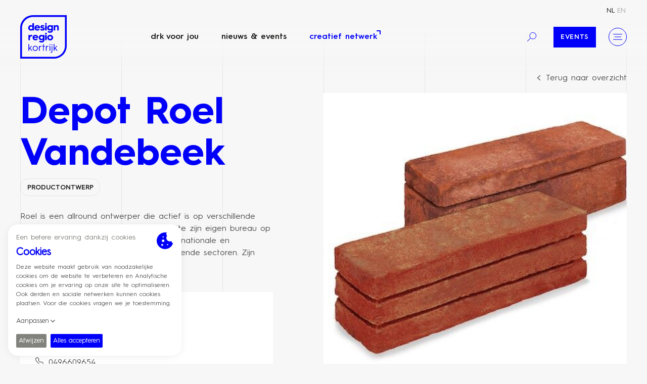

--- FILE ---
content_type: text/html; charset=UTF-8
request_url: https://designregio-kortrijk.be/nl/creatief-netwerk/depot-roel-vandebeek
body_size: 24348
content:

<!doctype html><html
class="fonts-loaded" lang="nl" prefix="og: http://ogp.me/ns# fb: http://ogp.me/ns/fb#"><head><style>html{visibility:hidden;opacity:0}</style><meta
charset="utf-8"><meta
http-equiv="x-ua-compatible" content="ie=edge"><meta
name="viewport" content="width=device-width, initial-scale=1, viewport-fit=cover"><link
rel="apple-touch-icon" sizes="180x180" href="https://designregio-kortrijk.be/assets/img/favicons/apple-touch-icon.png"><link
rel="icon" type="image/png" sizes="32x32" href="https://designregio-kortrijk.be/assets/img/favicons/favicon-32x32.png"><link
rel="icon" type="image/png" sizes="16x16" href="https://designregio-kortrijk.be/assets/img/favicons/favicon-16x16.png"><link
rel="manifest" href="https://designregio-kortrijk.be/assets/img/favicons/site.webmanifest"><link
rel="mask-icon" href="https://designregio-kortrijk.be/assets/img/favicons/safari-pinned-tab.svg" color="#0000fa"><link
rel="shortcut icon" href="https://designregio-kortrijk.be/assets/img/favicons/favicon.ico"><meta
name="msapplication-TileColor" content="#0000fa"><meta
name="msapplication-config" content="https://designregio-kortrijk.be/assets/img/favicons/browserconfig.xml"><meta
name="theme-color" content="#ffffff"><script>loadjs=function(){var l=function(){},c={},f={},u={};function s(e,n){if(e){var t=u[e];if(f[e]=n,t)for(;t.length;)t[0](e,n),t.splice(0,1)}}function o(e,n){e.call&&(e={success:e}),n.length?(e.error||l)(n):(e.success||l)(e)}function h(t,r,i,c){var s,o,e=document,n=i.async,f=(i.numRetries||0)+1,u=i.before||l,a=t.replace(/^(css|img)!/,"");c=c||0,/(^css!|\.css$)/.test(t)?(s=!0,(o=e.createElement("link")).rel="stylesheet",o.href=a):/(^img!|\.(png|gif|jpg|svg)$)/.test(t)?(o=e.createElement("img")).src=a:((o=e.createElement("script")).src=t,o.async=void 0===n||n),!(o.onload=o.onerror=o.onbeforeload=function(e){var n=e.type[0];if(s&&"hideFocus"in o)try{o.sheet.cssText.length||(n="e")}catch(e){n="e"}if("e"==n&&(c+=1)<f)return h(t,r,i,c);r(t,n,e.defaultPrevented)})!==u(t,o)&&e.head.appendChild(o)}function t(e,n,t){var r,i;if(n&&n.trim&&(r=n),i=(r?t:n)||{},r){if(r in c)throw"LoadJS";c[r]=!0}!function(e,r,n){var t,i,c=(e=e.push?e:[e]).length,s=c,o=[];for(t=function(e,n,t){if("e"==n&&o.push(e),"b"==n){if(!t)return;o.push(e)}--c||r(o)},i=0;i<s;i++)h(e[i],t,n)}(e,function(e){o(i,e),s(r,e)},i)}return t.ready=function(e,n){return function(e,t){e=e.push?e:[e];var n,r,i,c=[],s=e.length,o=s;for(n=function(e,n){n.length&&c.push(e),--o||t(c)};s--;)r=e[s],(i=f[r])?n(r,i):(u[r]=u[r]||[]).push(n)}(e,function(e){o(n,e)}),t},t.done=function(e){s(e,[])},t.reset=function(){c={},f={},u={}},t.isDefined=function(e){return e in c},t}();</script><script>function handleFirstTab(e){9===e.keyCode&&(document.documentElement.classList.add("is-tabbing"),window.removeEventListener("keydown",handleFirstTab),window.addEventListener("mousedown",handleMouseDownOnce))}function handleMouseDownOnce(){document.documentElement.classList.remove("is-tabbing"),window.removeEventListener("mousedown",handleMouseDownOnce),window.addEventListener("keydown",handleFirstTab)}window.addEventListener("keydown",handleFirstTab);</script><script>!function(e,t){"object"==typeof exports&&"undefined"!=typeof module?t(exports):"function"==typeof define&&define.amd?define(["exports"],t):t((e=e||self).Cookie={})}(this,function(e){"use strict";function n(){return(n=Object.assign||function(e){for(var t=1;t<arguments.length;t++){var o=arguments[t];for(var n in o)Object.prototype.hasOwnProperty.call(o,n)&&(e[n]=o[n])}return e}).apply(this,arguments)}function c(e,t){return Object.prototype.hasOwnProperty.call(e,t)}function u(e){var t=e.charAt(e.length-1),o=parseInt(e,10),n=new Date;switch(t){case"Y":n.setFullYear(n.getFullYear()+o);break;case"M":n.setMonth(n.getMonth()+o);break;case"D":n.setDate(n.getDate()+o);break;case"h":n.setHours(n.getHours()+o);break;case"m":n.setMinutes(n.getMinutes()+o);break;case"s":n.setSeconds(n.getSeconds()+o);break;default:n=new Date(e)}return n}function t(){var e="@key@",t=/(?:^|; )@key@=1(?:;|$)/;document.cookie=e+"=1;path=/";var o=t.test(document.cookie);return o&&a(e),o}function o(e,t){if(void 0===t&&(t=decodeURIComponent),"string"!=typeof e||!e)return null;var o=RegExp("(?:^|; )"+e.replace(/[.*+?^$|[\](){}\\-]/g,"\\$&")+"(?:=([^;]*))?(?:;|$)").exec(document.cookie);return null===o?null:"function"==typeof t?t(o[1]):o[1]}function r(e){void 0===e&&(e=decodeURIComponent);for(var t,o=/(?:^|; )([^=]+?)(?:=([^;]*))?(?:;|$)/g,n={};t=o.exec(document.cookie);)o.lastIndex=t.index+t.length-1,n[t[1]]="function"==typeof e?e(t[2]):t[2];return n}function i(e,t,o,n){void 0===o&&(o=encodeURIComponent),"object"==typeof o&&null!==o&&(n=o,o=encodeURIComponent);var r=function(e){var t="";for(var o in e)if(c(e,o))if(/^expires$/i.test(o)){var n=e[o];"object"!=typeof n&&(n=u(n+="number"==typeof n?"D":"")),t+=";"+o+"="+n.toUTCString()}else/^secure$/.test(o)?e[o]&&(t+=";"+o):t+=";"+o+"="+e[o];return c(e,"path")||(t+=";path=/"),t}(n||{}),i="function"==typeof o?o(t):t;document.cookie=e+"="+i+r}function a(e,t){var o={expires:-1};return t&&(o=n({},t,o)),i(e,"a",o)}function s(e){return o(e,null)}function f(e,t,o){return i(e,t,null,o)}e.isEnabled=t,e.isCookieEnabled=t,e.get=o,e.getCookie=o,e.getAll=r,e.getAllCookies=r,e.set=i,e.setCookie=i,e.getRaw=s,e.getRawCookie=s,e.setRaw=f,e.setRawCookie=f,e.remove=a,e.removeCookie=a,Object.defineProperty(e,"__esModule",{value:!0})});</script><script type="text/javascript">var staticAssetsVersion="44";var assetsBaseUrl="https://designregio-kortrijk.be/";</script><style>[v-cloak]{display:none !important}@font-face{font-family:'hurme-geometric-sans-3-bold';src:url('https://designregio-kortrijk.be/assets/fonts/hurme-geometric-sans-3/HurmeGeometricSans3-Bold.woff2') format('woff2'),url('https://designregio-kortrijk.be/assets/fonts/hurme-geometric-sans-3/HurmeGeometricSans3-Bold.woff') format('woff');font-weight:700;font-style:normal;font-display:swap}@font-face{font-family:'hurme-geometric-sans-3-black-italic';src:url('https://designregio-kortrijk.be/assets/fonts/hurme-geometric-sans-3/HurmeGeometricSans3-BlackObl.woff2') format('woff2'),url('https://designregio-kortrijk.be/assets/fonts/hurme-geometric-sans-3/HurmeGeometricSans3-BlackObl.woff') format('woff');font-weight:900;font-style:italic;font-display:swap}@font-face{font-family:'hurme-geometric-sans-3-black';src:url('https://designregio-kortrijk.be/assets/fonts/hurme-geometric-sans-3/HurmeGeometricSans3-Black.woff2') format('woff2'),url('https://designregio-kortrijk.be/assets/fonts/hurme-geometric-sans-3/HurmeGeometricSans3-Black.woff') format('woff');font-weight:900;font-style:normal;font-display:swap}@font-face{font-family:'hurme-geometric-sans-3-bold-italic';src:url('https://designregio-kortrijk.be/assets/fonts/hurme-geometric-sans-3/HurmeGeometricSans3-BoldObl.woff2') format('woff2'),url('https://designregio-kortrijk.be/assets/fonts/hurme-geometric-sans-3/HurmeGeometricSans3-BoldObl.woff') format('woff');font-weight:700;font-style:italic;font-display:swap}@font-face{font-family:'hurme-geometric-sans-3-light';src:url('https://designregio-kortrijk.be/assets/fonts/hurme-geometric-sans-3/HurmeGeometricSans3-Light.woff2') format('woff2'),url('https://designregio-kortrijk.be/assets/fonts/hurme-geometric-sans-3/HurmeGeometricSans3-Light.woff') format('woff');font-weight:300;font-style:normal;font-display:swap}@font-face{font-family:'hurme-geometric-sans-3-hairline-italic';src:url('https://designregio-kortrijk.be/assets/fonts/hurme-geometric-sans-3/HurmeGeometricSans3-HairlineObl.woff2') format('woff2'),url('https://designregio-kortrijk.be/assets/fonts/hurme-geometric-sans-3/HurmeGeometricSans3-HairlineObl.woff') format('woff');font-weight:400;font-style:italic;font-display:swap}@font-face{font-family:'hurme-geometric-sans-3-hairline';src:url('https://designregio-kortrijk.be/assets/fonts/hurme-geometric-sans-3/HurmeGeometricSans3-Hairline.woff2') format('woff2'),url('https://designregio-kortrijk.be/assets/fonts/hurme-geometric-sans-3/HurmeGeometricSans3-Hairline.woff') format('woff');font-weight:400;font-style:normal;font-display:swap}@font-face{font-family:'hurme-geometric-sans-3-light-italic';src:url('https://designregio-kortrijk.be/assets/fonts/hurme-geometric-sans-3/HurmeGeometricSans3-LightObl.woff2') format('woff2'),url('https://designregio-kortrijk.be/assets/fonts/hurme-geometric-sans-3/HurmeGeometricSans3-LightObl.woff') format('woff');font-weight:300;font-style:italic;font-display:swap}@font-face{font-family:'hurme-geometric-sans-3-italic';src:url('https://designregio-kortrijk.be/assets/fonts/hurme-geometric-sans-3/HurmeGeometricSans3-RegularObl.woff2') format('woff2'),url('https://designregio-kortrijk.be/assets/fonts/hurme-geometric-sans-3/HurmeGeometricSans3-RegularObl.woff') format('woff');font-weight:400;font-style:italic;font-display:swap}@font-face{font-family:'hurme-geometric-sans-3-semibold';src:url('https://designregio-kortrijk.be/assets/fonts/hurme-geometric-sans-3/HurmeGeometricSans3-SemiBold.woff2') format('woff2'),url('https://designregio-kortrijk.be/assets/fonts/hurme-geometric-sans-3/HurmeGeometricSans3-SemiBold.woff') format('woff');font-weight:600;font-style:normal;font-display:swap}@font-face{font-family:'hurme-geometric-sans-3-semibold-italic';src:url('https://designregio-kortrijk.be/assets/fonts/hurme-geometric-sans-3/HurmeGeometricSans3-SemiBoldObl.woff2') format('woff2'),url('https://designregio-kortrijk.be/assets/fonts/hurme-geometric-sans-3/HurmeGeometricSans3-SemiBoldObl.woff') format('woff');font-weight:600;font-style:italic;font-display:swap}@font-face{font-family:'hurme-geometric-sans-3-thin';src:url('https://designregio-kortrijk.be/assets/fonts/hurme-geometric-sans-3/HurmeGeometricSans3-Thin.woff2') format('woff2'),url('https://designregio-kortrijk.be/assets/fonts/hurme-geometric-sans-3/HurmeGeometricSans3-Thin.woff') format('woff');font-weight:100;font-style:normal;font-display:swap}@font-face{font-family:'hurme-geometric-sans-3-thin-italic';src:url('https://designregio-kortrijk.be/assets/fonts/hurme-geometric-sans-3/HurmeGeometricSans3-ThinObl.woff2') format('woff2'),url('https://designregio-kortrijk.be/assets/fonts/hurme-geometric-sans-3/HurmeGeometricSans3-ThinObl.woff') format('woff');font-weight:100;font-style:italic;font-display:swap}@font-face{font-family:'hurme-geometric-sans-3';src:url('https://designregio-kortrijk.be/assets/fonts/hurme-geometric-sans-3/HurmeGeometricSans3-Regular.woff2') format('woff2'),url('https://designregio-kortrijk.be/assets/fonts/hurme-geometric-sans-3/HurmeGeometricSans3-Regular.woff') format('woff');font-weight:400;font-style:normal;font-display:swap}</style><link
rel="stylesheet" href="https://designregio-kortrijk.be/assets/css/style.min.css?1764766531"><title>Depot Roel Vandebeek | Designregio Kortrijk</title>
<script>dataLayer = [];
(function(w,d,s,l,i){w[l]=w[l]||[];w[l].push({'gtm.start':
new Date().getTime(),event:'gtm.js'});var f=d.getElementsByTagName(s)[0],
j=d.createElement(s),dl=l!='dataLayer'?'&l='+l:'';j.async=true;j.src=
'https://www.googletagmanager.com/gtm.js?id='+i+dl;f.parentNode.insertBefore(j,f);
})(window,document,'script','dataLayer','GTM-W9VM48F');
</script><meta name="generator" content="SEOmatic">
<meta name="keywords" content="Designregio Kortrijk">
<meta name="description" content="Roel is een allround ontwerper die actief is op verschillende terreinen binnen de vormgeving. Hij richtte zijn eigen bureau op eind ’96 en werkt sindsdien…">
<meta name="referrer" content="no-referrer-when-downgrade">
<meta name="robots" content="all">
<meta content="nl" property="og:locale">
<meta content="en" property="og:locale:alternate">
<meta content="Designregio Kortrijk" property="og:site_name">
<meta content="website" property="og:type">
<meta content="https://designregio-kortrijk.be/nl/creatief-netwerk/depot-roel-vandebeek" property="og:url">
<meta content="Depot Roel Vandebeek" property="og:title">
<meta content="Roel is een allround ontwerper die actief is op verschillende terreinen binnen de vormgeving. Hij richtte zijn eigen bureau op eind ’96 en werkt sindsdien…" property="og:description">
<meta content="https://designregio-kortrijk.be/uploads/files/Creatief-netwerk/_1200x630_crop_center-center_82_none_ns/Roel-Vandebeek-Dubio-Roel-Vandebeek.jpg?mtime=1624630385" property="og:image">
<meta content="567" property="og:image:width">
<meta content="298" property="og:image:height">
<meta content="Depot Roel Vandebeek" property="og:image:alt">
<meta content="https://www.instagram.com/designregiok/" property="og:see_also">
<meta content="https://www.youtube.com/channel/UCOuGTRXOdLpPStt005_Izjg" property="og:see_also">
<meta content="https://www.linkedin.com/company/designregio-kortrijk/" property="og:see_also">
<meta content="https://www.facebook.com/designregio.kortrijk" property="og:see_also">
<meta name="facebook-domain-verification" content="prgcmloydk1da31uenx8z2tkras1l0">
<meta name="twitter:card" content="summary_large_image">
<meta name="twitter:creator" content="@">
<meta name="twitter:title" content="Depot Roel Vandebeek">
<meta name="twitter:description" content="Roel is een allround ontwerper die actief is op verschillende terreinen binnen de vormgeving. Hij richtte zijn eigen bureau op eind ’96 en werkt sindsdien…">
<meta name="twitter:image" content="https://designregio-kortrijk.be/uploads/files/Creatief-netwerk/_800x418_crop_center-center_82_none_ns/Roel-Vandebeek-Dubio-Roel-Vandebeek.jpg?mtime=1624630385">
<meta name="twitter:image:width" content="567">
<meta name="twitter:image:height" content="296">
<meta name="twitter:image:alt" content="Depot Roel Vandebeek">
<meta name="google-site-verification" content="hUUZMSEjmGyeRzBKAtH_AHXszXnpG-GM_IMJcrsbRV4">
<link href="https://designregio-kortrijk.be/nl/creatief-netwerk/depot-roel-vandebeek" rel="canonical">
<link href="https://designregio-kortrijk.be/nl" rel="home">
<link href="https://designregio-kortrijk.be/en/creative-network/depot-roel-vandebeek" rel="alternate" hreflang="en">
<link href="https://designregio-kortrijk.be/nl/creatief-netwerk/depot-roel-vandebeek" rel="alternate" hreflang="x-default">
<link href="https://designregio-kortrijk.be/nl/creatief-netwerk/depot-roel-vandebeek" rel="alternate" hreflang="nl">
<link href="https://designregio-kortrijk.be/cpresources/82beeb42/css/front-end/plugin/freeform.css?v=1745866024" rel="stylesheet">
<link href="https://designregio-kortrijk.be/cpresources/41604d0d/_main.css?v=1764766688" rel="stylesheet"></head><body
class="EcosystemPage"><noscript><iframe src="https://www.googletagmanager.com/ns.html?id=GTM-W9VM48F"
height="0" width="0" style="display:none;visibility:hidden"></iframe></noscript>
<div
class="Wrapper"><header
class="Header "><div
class="Container"><div
class="Header-item Header-item--top u-xs-hidden u-sm-hidden"><nav
class="Nav Nav--lang" aria-label="Taalkeuze" aria-role="navigation"><ul
class="Nav-list"><li
class="Nav-item"><a
class="Nav-link is-active" href="https://designregio-kortrijk.be/nl/creatief-netwerk/depot-roel-vandebeek" hreflang="nl" lang="nl"><span>nl</span></a></li><li
class="Nav-item"><a
class="Nav-link" href="https://designregio-kortrijk.be/en/creative-network/depot-roel-vandebeek" hreflang="en" lang="en"><span>en</span></a></li></ul></nav></div><div
class="Header-item Header-item--bottom"><a
class="Logo Logo--header u-block" href="https://designregio-kortrijk.be/nl/"><svg
class="Logo-object" viewBox="0 0 2948.03 2763.78" xmlns="http://www.w3.org/2000/svg"><path
d="M2836.14 111.83v1836.82c0 387.8-315.69 703.3-703.72 703.3H111.9V815.13c0-387.8 315.69-703.3 703.72-703.3zM2948.03 0H815.62C365.22 0 0 365 0 815.13v1948.65h2132.42c450.45 0 815.61-365 815.61-815.13z"/><path
d="M672.5 635.05c51 0 90.1 20.55 99.38 49.69V513.16h98.71v461.75h-98.71v-43.72c-9.28 28.48-48.37 49.68-99.38 49.68-94.73 0-165.62-76.18-165.62-172.9 0-96.06 70.89-172.92 165.62-172.92zm17.89 256.38c48.36 0 87.45-36.43 87.45-83.46s-39.09-83.48-87.45-83.48c-47.7 0-84.8 36.44-84.8 83.48s37.1 83.46 84.8 83.46zm212.83-84.13c0-106.66 76.86-174.9 180.87-174.9 103.34 0 171.57 75.53 171.57 169.6 0 0 0 16.56-1.31 31.8h-252.4c2 39.75 36.43 65.59 88.77 65.59 34.46 0 58.31-10.6 81.49-32.46l57.64 55c-44.39 45.71-92.76 61-143.77 61-108.64-.07-182.86-68.3-182.86-172.93zm253.06-37.76c0-30.47-32.45-55.65-72.19-55.65-43.07 0-78.19 24.51-80.83 55.65zm159.23 94.07c17.9 21.2 52.34 36.44 91.43 36.44 35.12 0 50.34-11.26 50.34-27.17 0-22.52-45.7-24.5-96.71-41.73-46.37-15.9-76.85-42.4-76.85-92.75 0-71.54 62.27-107.32 129.85-107.32 59.62 0 98.05 20.54 123.21 43.07l-47 64.92c-14.57-11.93-39.74-24.51-78.83-24.51-22.52 0-33.12 9.93-33.12 21.2 0 22.52 27.16 18.55 91.43 41.07 60.28 20.53 82.13 52.33 82.13 94.73 0 64.27-45 112.62-147.05 112.62-74.88 0-120.58-28.48-145.76-59.62zm257.25-306.73a56.31 56.31 0 01112.62 0c0 31.14-25.18 55.65-56.31 55.65-30.48 0-56.31-24.53-56.31-55.65zm7.28 84.14h98.71v333.89h-98.71zm297.62-5.97c51 0 90.1 20.55 99.37 49.69V641h98.71v278.26c0 68.9-9.28 124.55-58.31 163-30.46 23.85-74.19 38.42-121.22 38.42-64.26 0-117.93-14.57-163.63-47l47-71.55c30.47 19.21 63.59 31.8 102.68 31.8 27.16 0 51.68-6 68.23-17.23 25.85-17.88 29.15-47.69 29.15-72.87v-7.29c-13.91 23.19-52.34 40.41-102 40.41-94.74 0-165.63-74.19-165.63-168.92.02-96.12 70.91-172.98 165.65-172.98zm17.88 255.06c48.37 0 87.46-35.77 87.46-82.14 0-47-39.09-83.48-87.46-83.48-47.7 0-84.8 36.44-84.8 83.48 0 46.37 37.1 82.14 84.8 82.14zM2121.64 641h98.71v41.74c13.91-29.16 51-49 97.38-49 82.15 0 127.86 52.34 127.86 138.46v202.71h-98.71v-190.8c0-38.42-21.19-62.93-60.95-62.93-37.76 0-65.58 27.16-65.58 66.25v187.48h-98.71zM521.46 1260.63h98.76v45.7c15.24-33.78 69.41-53 115.11-53a227 227 0 0125.85 2v92.75a158.87 158.87 0 00-33.13-3.32c-56.31 0-107.83 32.46-107.83 86.78v163h-98.76zm263.98 166.28c0-106.66 76.86-174.9 180.87-174.9 103.34 0 171.57 75.52 171.57 169.6 0 0 0 16.56-1.31 31.8H884.15c2 39.75 36.43 65.58 88.77 65.58 34.45 0 58.31-10.59 81.49-32.46l57.64 55c-44.39 45.72-92.76 61-143.77 61-108.64 0-182.84-68.24-182.84-172.91zm253.06-37.76c0-30.48-32.46-55.65-72.19-55.65-43.07 0-78.19 24.51-80.83 55.65zm300.72-134.49c51 0 90.1 20.55 99.37 49.69v-43.72h98.63v278.24c0 68.89-9.27 124.55-58.31 163-30.46 23.85-74.19 38.43-121.22 38.43-64.26 0-117.93-14.58-163.63-47l47-71.55c30.47 19.22 63.59 31.81 102.68 31.81 27.16 0 51.68-6 68.23-17.23 25.85-17.88 29.15-47.69 29.15-72.87v-7.29c-13.91 23.18-52.33 40.41-102 40.41-94.74 0-165.62-74.19-165.62-168.93.05-96.13 70.93-172.99 165.72-172.99zm17.88 255.06c48.37 0 87.46-35.78 87.46-82.15 0-47-39.09-83.47-87.46-83.47-47.7 0-84.8 36.44-84.8 83.47-.08 46.37 37.05 82.15 84.75 82.15zm215.98-333.23a56.31 56.31 0 11112.62 0c0 31.14-25.18 55.65-56.31 55.65-30.48 0-56.31-24.51-56.31-55.65zm7.28 84.14h98.71v333.89h-98.71zm317.95-9.94c102.68 0 185.49 78.17 185.49 176.88s-82.81 176.89-185.49 176.89c-103.34 0-185.5-78.18-185.5-176.89s82.16-176.88 185.5-176.88zm0 264.33c48.35 0 86.78-38.43 86.78-87.45 0-48.36-38.43-87.45-86.78-87.45-49 0-86.79 39.09-86.79 87.45 0 49.02 37.76 87.43 86.79 87.43zM521.46 1839h45.23v270.15l132-152.21h52L633.93 2092l133.22 173H713.4l-108.18-140.6-38.53 44.6v96h-45.23zm431.66 108.76c90.42 0 163.78 69.07 163.78 163.18s-73.36 163.18-163.78 163.18-163.83-69-163.83-163.18 73.36-163.18 163.83-163.18zm0 284.2c68.43 0 118.54-51.95 118.54-121s-50.11-121-118.54-121-118.59 52-118.59 121S884.64 2232 953.12 2232zm234.84-275.05h45.26v52c15.28-33 48.27-56.83 94.75-56.83a160.36 160.36 0 0119 1.21v48.9c-7.36-1.84-17.76-3.06-30.6-3.06-47.63 0-83.11 34.83-83.11 86.79V2265h-45.24zm258.09 42.18h-39.12v-42.18h39.12V1839h45.23v117.94h68.43v42.18h-68.43V2265h-45.23zm180.34-42.18h45.24v52c15.28-33 48.27-56.83 94.75-56.83a160.36 160.36 0 0119 1.21v48.9c-7.36-1.84-17.76-3.06-30.6-3.06-47.63 0-83.11 34.83-83.11 86.79V2265h-45.24zm228.13-81.91a30.56 30.56 0 1130.55 30.56 30.65 30.65 0 01-30.55-30.56zm8 81.89h45.19v308h-45.19zm130.15.02h45.23v339.82c0 83.14-53.15 95.35-92.91 95.35a116.15 116.15 0 01-16.47-1.22v-42.79a124.71 124.71 0 0021.4 1.84c29.31 0 42.75-14.06 42.75-53.18zm-7.92-80.67a30.56 30.56 0 1130.56 30.56 30.65 30.65 0 01-30.56-30.56zM2122.3 1839h45.24v270.15l132-152.21h52L2234.77 2092 2368 2265h-53.78l-108.16-140.6-38.52 44.6v96h-45.24z"/></svg></a><div
class="Header-navigation"><nav
class="Nav Nav--main"><ul
class="Nav-list"><li
class="Nav-item"><a
class="Nav-link"  href="https://designregio-kortrijk.be/nl/drk-voor-jou">
DRK voor jou
</a></li><li
class="Nav-item"><a
class="Nav-link"  href="https://designregio-kortrijk.be/nl/nieuws-events">
Nieuws &amp; events
</a></li><li
class="Nav-item"><a
class="Nav-link is-active"  href="https://designregio-kortrijk.be/nl/creatief-netwerk">
Creatief netwerk
</a></li></ul></nav></div><div
class="Header-extra"><button
class="ToggleButton ToggleButton--search u-xs-hidden u-sm-hidden" aria-label="Search"
data-js-module="toggle"
data-toggle-target="#searchOverlay"
data-toggle-target-class="is-active"
data-toggle-body-class="u-nbfc,with-overlay"
data-toggle-animation="true"
data-toggle-animation-delay="1000"><svg
class="Icon Icon--lg" viewBox="0 0 48 48" xmlns="http://www.w3.org/2000/svg"><path
d="M.048 46.361l15.695-15.7 1.627 1.627-15.696 15.7z"/><path
d="M30 36.1c-9.9 0-18-8.1-18-18s8.1-18 18-18 18 8.1 18 18-8.1 18-18 18zm0-33.8c-8.7 0-15.7 7.1-15.7 15.7s7 15.8 15.7 15.8 15.7-7.1 15.7-15.7S38.6 2.3 30 2.3z"/></svg></button><div
class="u-xs-hidden u-sm-hidden"><nav
class="Nav Nav--highlight"><ul
class="Nav-list"><li
class="Nav-item"><a
class="Nav-link"  href="https://designregio-kortrijk.be/nl/nieuws-events?category=1849&amp;page=1">
Events
</a></li></ul></nav></div><button
class="ToggleButton ToggleButton--menu" aria-label="Menu"
data-js-module="toggle"
data-toggle-target="#siteOverlay"
data-toggle-target-class="is-active"
data-toggle-body-class="u-nbfc,with-overlay"
data-toggle-animation="true"
data-toggle-animation-delay="1000"><svg
class="Icon Icon--lg" viewBox="0 0 48 48" xmlns="http://www.w3.org/2000/svg"><path
d="M0 8.5h48v2.6H0zm7.6 14.2h34.6v2.6H7.6zM0 36.9h48v2.6H0z"/></svg></button></div></div></div></header><div
class="Main"><main
class="Main-content"><div
class="EcosystemInfo"><div
class="Container"><div
class="u-textRight"><button
class="BackTo" data-js-module="goBack" data-go-back-url="https://designregio-kortrijk.be/nl/creatief-netwerk"><svg
class="Icon Icon--md u-marginRxs" viewBox="0 0 48 48" xmlns="http://www.w3.org/2000/svg"><path
d="M19.9 24L34 37.2 31.1 40 14 24 31.1 8l2.9 2.8z"/></svg>
Terug naar overzicht
</button></div><div
class="EcosystemInfo-layout"><div
class="EcosystemInfo-body"><div
class="Stack Stack--md"><div><h1 class="EcosystemInfo-title">Depot Roel Vandebeek</h1><div
class="Chips"><a
class="Chip Chip--alt is-link" href="https://designregio-kortrijk.be/nl/creatief-netwerk?category=1460">
Productontwerp
</a></div></div><div
class="EcosystemInfo-text"><div
class="TextSnippet" data-js-module="textSnippet" data-text-snippet="485"><div
class="TextSnippet-inner"><div
class="Stack Stack--md"><p>Roel is een allround ontwerper die actief is op verschillende terreinen binnen de vormgeving. Hij richtte zijn eigen bureau op eind ’96 en werkt sindsdien voor diverse nationale en internationale bedrijven in zeer uiteenlopende sectoren. Zijn ontwerpen vertrekken steeds vanuit de identiteit. Het zijn originele, verrassende producten, objecten en installaties met een vleugje humor. <br
/>Projectmatig werkt hij ook samen met architecten wat betreft interieurprojecten en openbare ruimten. <br
/></p></div></div><button
class="TextSnippet-expand"><svg
class="Icon Icon--md u-marginRxs" viewBox="0 0 17 17" xmlns="http://www.w3.org/2000/svg"><path
d="M.8 8.6h15.4M.8 8.1h15.4v1H.8zM8.4.8v15.4"/><path
d="M7.9.8h1v15.4h-1z"/></svg><span>Lees meer</span></button></div></div><div
class="EcosystemInfo-contactInfo"><div
class="Stack Stack--s1"><h4 class="Milli">
Contactgegevens</h4><div
class="EcosystemInfo-address"><a
href="https://www.google.com/maps/search/?api=1&query=Langstraat%2076%2C%20Maasmechelen%2C%20Belgi%C3%AB" target="_blank" rel="noopener noreferrer" id="adres">Langstraat 76<br>3630 Maasmechelen</a></div><ul
class="EcosystemInfo-contactList"><li><a
href="tel:0496609654" id="telefoonnummer"><svg
class="Icon Icon--md Icon--phone" viewBox="0 0 17 17" xmlns="http://www.w3.org/2000/svg"><path
clip-rule="evenodd" d="M1.956 2.538c.002 0-.04.044-.092.095-.2.195-.616.6-.62 1.449-.007 1.186.774 3.39 4.531 7.146 3.74 3.739 5.94 4.528 7.13 4.528h.017c.848-.004 1.253-.42 1.448-.62a1.95 1.95 0 01.142-.134c.826-.831 1.249-1.45 1.245-1.847-.006-.404-.51-.883-1.205-1.544-.221-.211-.462-.44-.716-.694-.657-.656-.983-.544-1.7-.291-.99.347-2.35.82-4.464-1.294C5.556 7.217 6.03 5.859 6.376 4.868c.25-.717.365-1.043-.293-1.702-.258-.257-.49-.5-.703-.725-.657-.691-1.132-1.191-1.534-1.197H3.84c-.398 0-1.015.425-1.888 1.298l.004-.003zM12.905 17c-2.067 0-4.76-1.645-8.009-4.892C1.636 8.848-.012 6.146 0 4.075c.008-1.368.725-2.069.994-2.332.014-.017.063-.064.08-.081C2.261.472 3.063-.009 3.861 0c.926.013 1.585.706 2.42 1.584.206.217.43.454.68.702 1.21 1.211.865 2.199.588 2.992-.301.864-.563 1.61 1.001 3.175 1.566 1.564 2.312 1.303 3.174.998.794-.277 1.779-.623 2.991.587.246.246.479.467.693.672.883.838 1.58 1.501 1.59 2.43.01.792-.47 1.599-1.658 2.787l-.525-.357.444.435c-.263.27-.963.988-2.332.995z" fill-rule="evenodd"/></svg><span>0496609654</span></a></li><li><a
href="mailto:roel@depotroelvandebeek.be" id="emailadres"><svg
class="Icon Icon--md Icon--email" viewBox="0 0 22 20" xmlns="http://www.w3.org/2000/svg"><g
clip-rule="evenodd" fill-rule="evenodd"><path
d="M10.778 11.465a3.042 3.042 0 01-1.894-.663L4.399 7.186a.751.751 0 01.94-1.168L9.822 9.63a1.544 1.544 0 001.923-.004L16.18 6.02a.75.75 0 11.947 1.164l-4.444 3.612a3.059 3.059 0 01-1.905.669z"/><path
d="M5.839 18h9.82c.002-.002.01 0 .016 0 1.141 0 2.153-.408 2.929-1.183.901-.897 1.396-2.186 1.396-3.629V6.32c0-2.793-1.826-4.82-4.341-4.82H5.841C3.326 1.5 1.5 3.527 1.5 6.32v6.868c0 1.443.496 2.732 1.396 3.629C3.672 17.592 4.685 18 5.825 18zm-.017 1.5c-1.543 0-2.921-.56-3.985-1.62C.652 16.698 0 15.032 0 13.188V6.32C0 2.717 2.511 0 5.841 0h9.818c3.33 0 5.841 2.717 5.841 6.32v6.868c0 1.844-.652 3.51-1.837 4.692-1.063 1.059-2.442 1.62-3.988 1.62H5.841z"/></g></svg><span>roel@depotroelvandebeek.be</span></a></li></ul><div
class="EcosystemInfo-contactBottom"><div
class="EcosystemInfo-website"><a
href="http://www.itsaroel.com" id="bezoekwebsite" target="_blank" rel="noopener noreferrer"><span>Bezoek de website</span></a></div><div
class="Nav Nav--socialMedia"><ul
class="Nav-list"><li
class="Nav-item"><a
class="Nav-link" href="https://www.linkedin.com/in/roel-vandebeek-a04323b6/" target="_blank" rel="noopener noreferrer"><svg
class="Nav-icon" width="24" height="24" xmlns="http://www.w3.org/2000/svg" viewBox="0 0 48 48"><path
d="m44.1 48h-40.2c-2.1 0-3.9-1.8-3.9-3.9v-40.2c0-2.1 1.8-3.9 3.9-3.9h40.2c2.1 0 3.9 1.8 3.9 3.9v40.2c0 2.1-1.8 3.9-3.9 3.9zm-40.2-44.6c-.3 0-.5.2-.5.5v40.2c0 .3.2.5.5.5h40.2c.3 0 .5-.2.5-.5v-40.2c0-.3-.2-.5-.5-.5zm32.9 32.9h-3.4v-8.9c0-3.4-2.7-6.1-6.1-6.1s-6.1 2.7-6.1 6.1v8.9h-3.4v-17.9h3.4v1.7c1.7-1.4 3.8-2.2 6.1-2.2 5.2 0 9.5 4.3 9.5 9.5zm-22.3 0h-3.4v-17.9h3.4zm0-20.6h-3.4v-4.1h3.4z"></path></svg><span
class="u-hiddenVisually">Linkedin</span></a></li><li
class="Nav-item"><a
class="Nav-link" href="https://www.facebook.com/profile.php?id=100009281333845" target="_blank" rel="noopener noreferrer"><svg
class="Nav-icon" width="24" height="24" xmlns="http://www.w3.org/2000/svg" viewBox="0 0 48 48"><path
d="m24 48c-13.2 0-24-10.8-24-24s10.8-24 24-24 24 10.8 24 24-10.8 24-24 24zm1.6-17.9v14.7c10.7-.8 19.2-9.8 19.2-20.7 0-11.5-9.3-20.8-20.8-20.8s-20.8 9.2-20.8 20.7c0 10.9 8.5 19.9 19.2 20.7v-14.6h-6.2v-3.2h6.2v-7.4c0-3.4 2.7-6.1 6.1-6.1h3.4v3.2h-3.4c-1.6 0-2.9 1.3-2.9 2.9v7.4h6.2v3.2z"></path></svg><span
class="u-hiddenVisually">Facebook</span></a></li><li
class="Nav-item"><a
class="Nav-link" href="https://www.instagram.com/itsaroel/" target="_blank" rel="noopener noreferrer"><svg
class="Nav-icon" width="24" height="24" xmlns="http://www.w3.org/2000/svg" viewBox="0 0 48 48"><path
d="m37.4 48h-26.8c-5.8 0-10.6-4.8-10.6-10.6v-26.8c0-5.8 4.8-10.6 10.6-10.6h26.8c5.8 0 10.6 4.8 10.6 10.6v26.8c0 5.8-4.8 10.6-10.6 10.6zm-26.8-44.6c-4 0-7.2 3.2-7.2 7.2v26.8c0 4 3.2 7.2 7.2 7.2h26.8c4 0 7.2-3.2 7.2-7.2v-26.8c0-4-3.2-7.2-7.2-7.2zm13.4 31.2c-5.9 0-10.6-4.8-10.6-10.6s4.7-10.6 10.6-10.6 10.6 4.7 10.6 10.6-4.7 10.6-10.6 10.6zm0-17.8c-4 0-7.2 3.2-7.2 7.2s3.2 7.2 7.2 7.2 7.2-3.2 7.2-7.2-3.2-7.2-7.2-7.2zm14-4h-3.4v-4h3.4z"></path></svg><span
class="u-hiddenVisually">Instagram</span></a></li></ul></div></div></div></div></div></div><div
class="EcosystemInfo-media with-slider"><div
class="EcosystemInfo-mediaInner"><div
class="EcosystemInfo-slider js-ecoImages"><div
class="EcosystemInfo-sliderButtons"><button
class="swiper-button-prev"><svg
class="Icon Icon--sm" viewBox="0 0 48 48" xmlns="http://www.w3.org/2000/svg"><path
d="M48 26.9v-5.8H11L24.1 8l-4-4L0 24.1 20.2 44l4-4-13.3-13.1z"/></svg></button><button
class="swiper-button-next"><svg
class="Icon Icon--sm" viewBox="0 0 48 48" xmlns="http://www.w3.org/2000/svg"><path
d="M0 21.1v5.8h37L23.9 40l4 4L48 23.9 27.8 4l-4 4L37 21.1z"/></svg></button></div><div
class="Slider-items"><div
class="Slider-item"><picture
class="EcosystemInfo-image"><source
srcset="https://designregio-kortrijk.be/uploads/files/Creatief-netwerk/_667xAUTO_crop_center-center_80_partition_ns/Roel-Vandebeek-Dubio-Roel-Vandebeek.jpg" media="(max-width: 479px)"><source
srcset="https://designregio-kortrijk.be/uploads/files/Creatief-netwerk/_920xAUTO_crop_center-center_80_partition_ns/Roel-Vandebeek-Dubio-Roel-Vandebeek.jpg" media="(max-width: 699px)"><source
srcset="https://designregio-kortrijk.be/uploads/files/Creatief-netwerk/_633xAUTO_crop_center-center_80_partition_ns/Roel-Vandebeek-Dubio-Roel-Vandebeek.jpg" media="(max-width: 767px)"><source
srcset="https://designregio-kortrijk.be/uploads/files/Creatief-netwerk/_748xAUTO_crop_center-center_80_partition_ns/Roel-Vandebeek-Dubio-Roel-Vandebeek.jpg" media="(max-width: 1023px)"><source
srcset="https://designregio-kortrijk.be/uploads/files/Creatief-netwerk/_863xAUTO_crop_center-center_80_partition_ns/Roel-Vandebeek-Dubio-Roel-Vandebeek.jpg" media="(max-width: 1239px)"><img
src="https://designregio-kortrijk.be/uploads/files/Creatief-netwerk/_1380xAUTO_crop_center-center_80_partition_ns/Roel-Vandebeek-Dubio-Roel-Vandebeek.jpg" alt="Roel Vandebeek Dubio Roel Vandebeek" style="--image-position: 50% 50%"></picture></div><div
class="Slider-item"><picture
class="EcosystemInfo-image"><source
srcset="https://designregio-kortrijk.be/uploads/files/Creatief-netwerk/_667xAUTO_crop_center-center_80_partition_ns/Roel-Vandebeek-Kantelaar-Roel-Vandebeek.jpg" media="(max-width: 479px)"><source
srcset="https://designregio-kortrijk.be/uploads/files/Creatief-netwerk/_920xAUTO_crop_center-center_80_partition_ns/Roel-Vandebeek-Kantelaar-Roel-Vandebeek.jpg" media="(max-width: 699px)"><source
srcset="https://designregio-kortrijk.be/uploads/files/Creatief-netwerk/_633xAUTO_crop_center-center_80_partition_ns/Roel-Vandebeek-Kantelaar-Roel-Vandebeek.jpg" media="(max-width: 767px)"><source
srcset="https://designregio-kortrijk.be/uploads/files/Creatief-netwerk/_748xAUTO_crop_center-center_80_partition_ns/Roel-Vandebeek-Kantelaar-Roel-Vandebeek.jpg" media="(max-width: 1023px)"><source
srcset="https://designregio-kortrijk.be/uploads/files/Creatief-netwerk/_863xAUTO_crop_center-center_80_partition_ns/Roel-Vandebeek-Kantelaar-Roel-Vandebeek.jpg" media="(max-width: 1239px)"><img
src="https://designregio-kortrijk.be/uploads/files/Creatief-netwerk/_1380xAUTO_crop_center-center_80_partition_ns/Roel-Vandebeek-Kantelaar-Roel-Vandebeek.jpg" alt="Roel Vandebeek Kantelaar Roel Vandebeek" style="--image-position: 50% 50%"></picture></div><div
class="Slider-item"><picture
class="EcosystemInfo-image"><source
srcset="https://designregio-kortrijk.be/uploads/files/Creatief-netwerk/_667xAUTO_crop_center-center_80_partition_ns/Roel-Vandebeek-BASS-Roel-Vandebeek.jpg" media="(max-width: 479px)"><source
srcset="https://designregio-kortrijk.be/uploads/files/Creatief-netwerk/_920xAUTO_crop_center-center_80_partition_ns/Roel-Vandebeek-BASS-Roel-Vandebeek.jpg" media="(max-width: 699px)"><source
srcset="https://designregio-kortrijk.be/uploads/files/Creatief-netwerk/_633xAUTO_crop_center-center_80_partition_ns/Roel-Vandebeek-BASS-Roel-Vandebeek.jpg" media="(max-width: 767px)"><source
srcset="https://designregio-kortrijk.be/uploads/files/Creatief-netwerk/_748xAUTO_crop_center-center_80_partition_ns/Roel-Vandebeek-BASS-Roel-Vandebeek.jpg" media="(max-width: 1023px)"><source
srcset="https://designregio-kortrijk.be/uploads/files/Creatief-netwerk/_863xAUTO_crop_center-center_80_partition_ns/Roel-Vandebeek-BASS-Roel-Vandebeek.jpg" media="(max-width: 1239px)"><img
src="https://designregio-kortrijk.be/uploads/files/Creatief-netwerk/_1380xAUTO_crop_center-center_80_partition_ns/Roel-Vandebeek-BASS-Roel-Vandebeek.jpg" alt="Roel Vandebeek BASS Roel Vandebeek" style="--image-position: 50% 50%"></picture></div><div
class="Slider-item"><picture
class="EcosystemInfo-image"><source
srcset="https://designregio-kortrijk.be/uploads/files/Creatief-netwerk/_667xAUTO_crop_center-center_80_partition_ns/Roel-Vandebeek-Facing-Food-Roel-Vandebeek.jpg" media="(max-width: 479px)"><source
srcset="https://designregio-kortrijk.be/uploads/files/Creatief-netwerk/_920xAUTO_crop_center-center_80_partition_ns/Roel-Vandebeek-Facing-Food-Roel-Vandebeek.jpg" media="(max-width: 699px)"><source
srcset="https://designregio-kortrijk.be/uploads/files/Creatief-netwerk/_633xAUTO_crop_center-center_80_partition_ns/Roel-Vandebeek-Facing-Food-Roel-Vandebeek.jpg" media="(max-width: 767px)"><source
srcset="https://designregio-kortrijk.be/uploads/files/Creatief-netwerk/_748xAUTO_crop_center-center_80_partition_ns/Roel-Vandebeek-Facing-Food-Roel-Vandebeek.jpg" media="(max-width: 1023px)"><source
srcset="https://designregio-kortrijk.be/uploads/files/Creatief-netwerk/_863xAUTO_crop_center-center_80_partition_ns/Roel-Vandebeek-Facing-Food-Roel-Vandebeek.jpg" media="(max-width: 1239px)"><img
src="https://designregio-kortrijk.be/uploads/files/Creatief-netwerk/_1380xAUTO_crop_center-center_80_partition_ns/Roel-Vandebeek-Facing-Food-Roel-Vandebeek.jpg" alt="Roel Vandebeek Facing Food Roel Vandebeek" style="--image-position: 50% 50%"></picture></div><div
class="Slider-item"><picture
class="EcosystemInfo-image"><source
srcset="https://designregio-kortrijk.be/uploads/files/Creatief-netwerk/_667xAUTO_crop_center-center_80_partition_ns/Roel-Vandebeek-FinallyHome-Roel-Vandebeek.jpg" media="(max-width: 479px)"><source
srcset="https://designregio-kortrijk.be/uploads/files/Creatief-netwerk/_920xAUTO_crop_center-center_80_partition_ns/Roel-Vandebeek-FinallyHome-Roel-Vandebeek.jpg" media="(max-width: 699px)"><source
srcset="https://designregio-kortrijk.be/uploads/files/Creatief-netwerk/_633xAUTO_crop_center-center_80_partition_ns/Roel-Vandebeek-FinallyHome-Roel-Vandebeek.jpg" media="(max-width: 767px)"><source
srcset="https://designregio-kortrijk.be/uploads/files/Creatief-netwerk/_748xAUTO_crop_center-center_80_partition_ns/Roel-Vandebeek-FinallyHome-Roel-Vandebeek.jpg" media="(max-width: 1023px)"><source
srcset="https://designregio-kortrijk.be/uploads/files/Creatief-netwerk/_863xAUTO_crop_center-center_80_partition_ns/Roel-Vandebeek-FinallyHome-Roel-Vandebeek.jpg" media="(max-width: 1239px)"><img
src="https://designregio-kortrijk.be/uploads/files/Creatief-netwerk/_1380xAUTO_crop_center-center_80_partition_ns/Roel-Vandebeek-FinallyHome-Roel-Vandebeek.jpg" alt="Roel Vandebeek Finally Home Roel Vandebeek" style="--image-position: 50% 50%"></picture></div></div></div></div></div></div></div></div></div><section
class="Section Section--cards Section--white with-spacing" id="projects-14652"><div
class="Cards"><div
class="Container"><div
class="Stack Stack--l2"><div
class="Section-top with-buttons"><div
class="Section-left"><div
class="Stack Stack--s1"><h2 class="Alfa">Gewerkt aan volgende DRK projecten</h2></div></div><div
class="Cards-sliderButtons Cards-sliderButtons--desktop has-3"><button
class="Button Cards-sliderButton Cards-sliderButton--prev"><svg
class="Icon Icon--sm" viewBox="0 0 48 48" xmlns="http://www.w3.org/2000/svg"><path
d="M48 26.9v-5.8H11L24.1 8l-4-4L0 24.1 20.2 44l4-4-13.3-13.1z"/></svg></button><button
class="Button Cards-sliderButton Cards-sliderButton--next"><svg
class="Icon Icon--sm" viewBox="0 0 48 48" xmlns="http://www.w3.org/2000/svg"><path
d="M0 21.1v5.8h37L23.9 40l4 4L48 23.9 27.8 4l-4 4L37 21.1z"/></svg></button></div></div><div
class="Cards-slider js-relatedProjects"><div
class="Slider-items"><div
class="Slider-item"><a
class="Card Card--default as-link" href="https://designregio-kortrijk.be/nl/drk-voor-jou/design-drive"><div
class="Card-image"><source
srcset="https://designregio-kortrijk.be/uploads/files/5X5/_690xAUTO_crop_center-center_80_partition_ns/DDP06036.jpg" media="(max-width: 479px)"><source
srcset="https://designregio-kortrijk.be/uploads/files/5X5/_920xAUTO_crop_center-center_80_partition_ns/DDP06036.jpg" media="(max-width: 699px)"><source
srcset="https://designregio-kortrijk.be/uploads/files/5X5/_690xAUTO_crop_center-center_80_partition_ns/DDP06036.jpg" media="(max-width: 767px)"><source
srcset="https://designregio-kortrijk.be/uploads/files/5X5/_920xAUTO_crop_center-center_80_partition_ns/DDP06036.jpg" media="(max-width: 1023px)"><source
srcset="https://designregio-kortrijk.be/uploads/files/5X5/_748xAUTO_crop_center-center_80_partition_ns/DDP06036.jpg" media="(max-width: 1239px)"><img
src="https://designregio-kortrijk.be/uploads/files/5X5/_748xAUTO_crop_center-center_80_partition_ns/DDP06036.jpg" alt="DDP06036" style="--image-position: 50% 50%"></div><div
class="Card-body"><div
class="Stack Stack--s3"><h3 class="Card-title Echo">
Design Drive</h3><div
class="Chips"><span
class="Chip">
Creative
</span><span
class="Chip">
Ondernemer
</span></div></div></div></a></div><div
class="Slider-item"><a
class="Card Card--default as-link" href="https://designregio-kortrijk.be/nl/drk-voor-jou/designx50-awards"><div
class="Card-image"><source
srcset="https://designregio-kortrijk.be/uploads/files/DESINGX50/_690xAUTO_crop_center-center_80_partition_ns/Designx50-1.png" media="(max-width: 479px)"><source
srcset="https://designregio-kortrijk.be/uploads/files/DESINGX50/_920xAUTO_crop_center-center_80_partition_ns/Designx50-1.png" media="(max-width: 699px)"><source
srcset="https://designregio-kortrijk.be/uploads/files/DESINGX50/_690xAUTO_crop_center-center_80_partition_ns/Designx50-1.png" media="(max-width: 767px)"><source
srcset="https://designregio-kortrijk.be/uploads/files/DESINGX50/_920xAUTO_crop_center-center_80_partition_ns/Designx50-1.png" media="(max-width: 1023px)"><source
srcset="https://designregio-kortrijk.be/uploads/files/DESINGX50/_748xAUTO_crop_center-center_80_partition_ns/Designx50-1.png" media="(max-width: 1239px)"><img
src="https://designregio-kortrijk.be/uploads/files/DESINGX50/_748xAUTO_crop_center-center_80_partition_ns/Designx50-1.png" alt="Designx50 1" style="--image-position: 50% 50%"></div><div
class="Card-body"><div
class="Stack Stack--s3"><h3 class="Card-title Echo">
DesignX50 awards</h3><div
class="Chips"><span
class="Chip">
Ondernemer
</span></div></div></div></a></div><div
class="Slider-item"><a
class="Card Card--default as-link" href="https://designregio-kortrijk.be/nl/drk-voor-jou/kiosk"><div
class="Card-image"><source
srcset="https://designregio-kortrijk.be/uploads/files/Kiosk/_690xAUTO_crop_center-center_80_partition_ns/ToppandLegg-Kiosk.jpeg" media="(max-width: 479px)"><source
srcset="https://designregio-kortrijk.be/uploads/files/Kiosk/_920xAUTO_crop_center-center_80_partition_ns/ToppandLegg-Kiosk.jpeg" media="(max-width: 699px)"><source
srcset="https://designregio-kortrijk.be/uploads/files/Kiosk/_690xAUTO_crop_center-center_80_partition_ns/ToppandLegg-Kiosk.jpeg" media="(max-width: 767px)"><source
srcset="https://designregio-kortrijk.be/uploads/files/Kiosk/_920xAUTO_crop_center-center_80_partition_ns/ToppandLegg-Kiosk.jpeg" media="(max-width: 1023px)"><source
srcset="https://designregio-kortrijk.be/uploads/files/Kiosk/_748xAUTO_crop_center-center_80_partition_ns/ToppandLegg-Kiosk.jpeg" media="(max-width: 1239px)"><img
src="https://designregio-kortrijk.be/uploads/files/Kiosk/_748xAUTO_crop_center-center_80_partition_ns/ToppandLegg-Kiosk.jpeg" alt="Toppand Legg Kiosk" style="--image-position: 50% 50%"></div><div
class="Card-body"><div
class="Stack Stack--s3"><h3 class="Card-title Echo">
KIOSK</h3><div
class="Chips"><span
class="Chip">
Creative
</span><span
class="Chip">
Ondernemer
</span><span
class="Chip">
Stadsvernieuwer
</span></div></div></div></a></div></div></div><div
class="Cards-sliderButtons Cards-sliderButtons--mobile has-3"><button
class="Button Cards-sliderButton Cards-sliderButton--prev"><svg
class="Icon Icon--sm" viewBox="0 0 48 48" xmlns="http://www.w3.org/2000/svg"><path
d="M48 26.9v-5.8H11L24.1 8l-4-4L0 24.1 20.2 44l4-4-13.3-13.1z"/></svg></button><button
class="Button Cards-sliderButton Cards-sliderButton--next"><svg
class="Icon Icon--sm" viewBox="0 0 48 48" xmlns="http://www.w3.org/2000/svg"><path
d="M0 21.1v5.8h37L23.9 40l4 4L48 23.9 27.8 4l-4 4L37 21.1z"/></svg></button></div></div></div></div></section></main></div><footer
class="Footer"><div
class="Footer-top"><div
class="Container"><div
class="Footer-grid"><div
class="Footer-gridRow"><div
class="Footer-gridColumn Footer-gridColumn--contact"><div
class="Footer-gridColumn Footer-gridColumn--address"><div
class="Stack Stack--s1"><h5>Contact</h5><ul
class="Footer-contact"><li>Designregio Kortrijk VZW - BE0445.962.547</li><li><a
href="https://www.google.com/maps/search/?api=1&query=Hangar%20K%2C%20Nelson%20Mandelaplein%2C%20Kortrijk%2C%20Belgi%C3%AB" target="_blank" rel="noopener noreferrer">Nelson Mandelaplein 2, 8500 Kortrijk</a></li><li><a
class="Footer-contactLink" href="mailto:info@designregio-kortrijk.be"><strong>E.</strong><span>info@designregio-kortrijk.be</span></a></li><li><a
class="Footer-contactLink" href="tel:0032 (0)56 51 91 83"><strong>T.</strong><span>0032 (0)56 51 91 83</span></a></li></ul><div
class="Nav Nav--socialMedia"><ul
class="Nav-list"><li
class="Nav-item"><a
class="Nav-link" href="https://instagram.com/designregiok" target="_blank" rel="noopener noreferrer"><svg
class="Nav-icon" width="24" height="24" xmlns="http://www.w3.org/2000/svg" viewBox="0 0 48 48"><path
d="m37.4 48h-26.8c-5.8 0-10.6-4.8-10.6-10.6v-26.8c0-5.8 4.8-10.6 10.6-10.6h26.8c5.8 0 10.6 4.8 10.6 10.6v26.8c0 5.8-4.8 10.6-10.6 10.6zm-26.8-44.6c-4 0-7.2 3.2-7.2 7.2v26.8c0 4 3.2 7.2 7.2 7.2h26.8c4 0 7.2-3.2 7.2-7.2v-26.8c0-4-3.2-7.2-7.2-7.2zm13.4 31.2c-5.9 0-10.6-4.8-10.6-10.6s4.7-10.6 10.6-10.6 10.6 4.7 10.6 10.6-4.7 10.6-10.6 10.6zm0-17.8c-4 0-7.2 3.2-7.2 7.2s3.2 7.2 7.2 7.2 7.2-3.2 7.2-7.2-3.2-7.2-7.2-7.2zm14-4h-3.4v-4h3.4z"></path></svg><span
class="u-hiddenVisually">Instagram</span></a></li><li
class="Nav-item"><a
class="Nav-link" href="https://www.facebook.com/designregio.kortrijk" target="_blank" rel="noopener noreferrer"><svg
class="Nav-icon" width="24" height="24" xmlns="http://www.w3.org/2000/svg" viewBox="0 0 48 48"><path
d="m24 48c-13.2 0-24-10.8-24-24s10.8-24 24-24 24 10.8 24 24-10.8 24-24 24zm1.6-17.9v14.7c10.7-.8 19.2-9.8 19.2-20.7 0-11.5-9.3-20.8-20.8-20.8s-20.8 9.2-20.8 20.7c0 10.9 8.5 19.9 19.2 20.7v-14.6h-6.2v-3.2h6.2v-7.4c0-3.4 2.7-6.1 6.1-6.1h3.4v3.2h-3.4c-1.6 0-2.9 1.3-2.9 2.9v7.4h6.2v3.2z"></path></svg><span
class="u-hiddenVisually">Facebook</span></a></li><li
class="Nav-item"><a
class="Nav-link" href="https://www.linkedin.com/company/designregio-kortrijk" target="_blank" rel="noopener noreferrer"><svg
class="Nav-icon" width="24" height="24" xmlns="http://www.w3.org/2000/svg" viewBox="0 0 48 48"><path
d="m44.1 48h-40.2c-2.1 0-3.9-1.8-3.9-3.9v-40.2c0-2.1 1.8-3.9 3.9-3.9h40.2c2.1 0 3.9 1.8 3.9 3.9v40.2c0 2.1-1.8 3.9-3.9 3.9zm-40.2-44.6c-.3 0-.5.2-.5.5v40.2c0 .3.2.5.5.5h40.2c.3 0 .5-.2.5-.5v-40.2c0-.3-.2-.5-.5-.5zm32.9 32.9h-3.4v-8.9c0-3.4-2.7-6.1-6.1-6.1s-6.1 2.7-6.1 6.1v8.9h-3.4v-17.9h3.4v1.7c1.7-1.4 3.8-2.2 6.1-2.2 5.2 0 9.5 4.3 9.5 9.5zm-22.3 0h-3.4v-17.9h3.4zm0-20.6h-3.4v-4.1h3.4z"></path></svg><span
class="u-hiddenVisually">Linkedin</span></a></li></ul></div></div></div><div
class="Footer-gridColumn Footer-gridColumn--menu"><div
class="Stack Stack--s1"><h5>Menu</h5><nav
class="Nav Nav--footer"><ul
class="Nav-list"><li
class="Nav-item"><a
class="Nav-link"  href="https://designregio-kortrijk.be/nl/drk-voor-jou">
DRK voor jou
</a></li><li
class="Nav-item"><a
class="Nav-link"  href="https://designregio-kortrijk.be/nl/nieuws-events">
Nieuws &amp; events
</a></li><li
class="Nav-item"><a
class="Nav-link is-active"  href="https://designregio-kortrijk.be/nl/creatief-netwerk">
Creatief netwerk
</a></li><li
class="Nav-item"><a
class="Nav-link"  href="https://designregio-kortrijk.be/nl/over-designregio-kortrijk">
Over Designregio Kortrijk
</a></li><li
class="Nav-item"><a
class="Nav-link"  href="https://designregio-kortrijk.be/nl/contact">
Contact
</a></li><li
class="Nav-item"><a
class="Nav-link"  href="https://designregio-kortrijk.be/nl/unesco">
Kortrijk UNESCO Design Region
</a></li></ul></nav></div></div></div><div
class="Footer-gridColumn Footer-gridColumn--newsletter"><div
class="Stack Stack--md"><div
class="Stack Stack--s1"><h5>Nieuwsbrief</h5><p>Wens je op de hoogte te blijven? Schrijf je in op onze maandelijkse nieuwsbrief.</p></div><div
class="NewsletterForm"><form
novalidate method="post" data-freeform data-id="e40505-form-Rw86xaArd-ypKvlkwxe-xP1ojxnojANjOvx3Oay4UAlSFG47aPQCo7bepQcT" data-handle="mailchimpNL" data-ajax data-disable-submit data-show-processing-spinner data-auto-scroll="1" data-show-processing-text data-processing-text="Processing..." data-success-message="Bedankt voor uw inschrijving!" data-error-message="Sorry er is iets misgelopen. Probeer het later opnieuw." class="freeform-form" data-freeform-flexbox><input
type="hidden" name="freeform-action" value="submit" /><input
type="hidden" name="action" value="freeform/submit" /><div
id="e40505-form-Rw86xaArd-ypKvlkwxe-xP1ojxnojANjOvx3Oay4UAlSFG47aPQCo7bepQcT" data-scroll-anchor></div><input
type="hidden" name="CRAFT_CSRF_TOKEN" value="4iKYO6QQaVwm5UzUTqADNbLgrk-OCncXZHY4v7sG-zXPQ93HJv1mY4gSx0n-ejMYUNd7ojrxVmbzqPEs1kcgVj1BQMztQctbqwKarFWUPzo="><input
type="hidden" name="formHash" value="Rw86xaArd-ypKvlkwxe-xP1ojxnojANjOvx3Oay4UAlSFG47aPQCo7bepQcT" /><div
class="freeform-row"><div
class="freeform-column-6 freeform-fieldtype-text freeform-column" data-field-container="firstName" data-field-type="text"><label
class="freeform-label" for="form-input-firstName">Voornaam</label><input
type="text" id="form-input-firstName" class="freeform-input" name="firstName" value="" placeholder=""></div><div
class="freeform-column-6 freeform-fieldtype-text freeform-column" data-field-container="lastName" data-field-type="text"><label
class="freeform-label" for="form-input-lastName">Familienaam</label><input
type="text" id="form-input-lastName" class="freeform-input" name="lastName" value="" placeholder=""></div></div><div
class="freeform-row"><div
class="freeform-column-12 freeform-fieldtype-email freeform-column" data-field-container="email" data-field-type="email"><label
class="freeform-label freeform-required" for="form-input-email">E-mailadres</label><input
type="email" id="form-input-email" class="freeform-input" name="email" value="" placeholder=""  data-required></div></div><div
class="freeform-row"><div
class="freeform-column-12 freeform-fieldtype-html freeform-column" data-field-container="RDb1oxYXV" data-field-type="html">Je mailadres zal enkel gebruikt worden om nieuwsbrieven te verzenden.</div></div><div
data-freeform-recaptcha-container data-captcha="recaptcha" data-sitekey="6Lf0V04cAAAAANsMNsd0ZgvqTgzxeXHluAX-y6hv" data-theme="light" data-size="normal" data-version="v3" data-action="submit" data-locale="nl"></div><div
data-rules-json="{&quot;values&quot;:{&quot;firstName&quot;:&quot;&quot;,&quot;lastName&quot;:&quot;&quot;,&quot;email&quot;:&quot;&quot;},&quot;rules&quot;:{&quot;fields&quot;:[],&quot;buttons&quot;:[]}}"></div><div
class="freeform-button-container" data-freeform-controls><div
class="freeform-button-column"><div
class="freeform-button-wrapper"><button
class="freeform-button-submit" data-freeform-action="submit" data-button-container="submit" name="form_page_submit" type="submit">Inschrijven</button></div></div><div
class="freeform-button-column"></div></div><input
type="hidden" name="freeform_payload" value="nRaI5NiEOLs/GTG4KoSGuDkxZGE1ZGVjODRhYzZjNTRiN2QxMDg1YWViZTc0Mjg5ZWExNDgwMDA1ZTQ3ZjhkOWU4MTEzZGY5MjZlMTM2NTXbFyYpKuPKGy6PH6i1ZDR8gT+S+Uc7WhiOUQSDskOf69MnfhSY2hPP2Vivq79oN+tX9ZRGoZ0AGGIADXKrg/[base64]/VRFDa48GPKApRPvEY6GThORzXjkx5ihzMItAJ9mCAKP6h78UwxVkWRRcMLe+Wtj+vOY1HV+xhw3pbk7M2P9cjsGUYr7rsz/Oa5hxcH6JS+RMrztSMF3Us8ujR8TpoiJttHc1r6U7I4I0IhaPonEuBCNykIoYDB7y3PshyEJBo536cbPfSJkf8X3NyzZbSiCAJMCRjp5UlV7D54SrfLKSaVw84B/rBK+ZrwU++PjCzsusxF7xCDeccinXQkXj0itZN0pRDYyZNK4hsjgAeHN/9zT2G1ykdNpgY2rb82WTTzIf2UrqPt7dsME5iTHfrsvpVZ6ZJVw2HYUzNWlE85fqMOrLNFUl+gGIIwWulFVoonyIWds0z0MVOqHkmVnp44ngwQ2Fe5QnVzOtbwfb3XCknI1/BnxaBdE9V/RUtcuvMtADgZwTwthcDrJMwQUm1ymMjI1c/tpMzLweNS/uxbvAjJsyBmI6kTs6bI+dgzyAguYb12pv1PmDvQBPnW9STeNx2k5v4v13WHoEWlumOoPHoUdFHzeQsl9TfqqqeJ300Zdgp/0LiJU8U8Bl7/s5TqS/zyOJfL+oKNCR46fxLa9kO1pHoxVl5GhGQ8JfU0TvhSK662aOf9jS1SDFA0r+EQMaiPO02fu8oV6OS8R/uqFRKSpacLa03DXKGtG7vDYC9YnLePLpqckZeNMSEXEQ2lkprC7faxgKoVXsa1uXXPKvCoqUmZq3AikEEquTqWWKeAKwtbNZUm5CR2Z7ix9yFqHVQbkJxxE/ezpoifaU/d1Lp1EidubFvunLqj8UiYfka2lXqJlibiHSPHwwGq/c9V78dPysP+LwDHqkmFoKfH8BOHUzchDG87mgE1xUC+M1VMDo+dZCo7Pk/biWnh7+qGTLRs7N0HxgTC0u7XynUWc9WzYtNovDUkZKn3rxGU1qJnL9vgLNAerxOVHDBe2Epf7jFnqErdbbFVMu40SZ1V6xdmLB4JRJZmlv3A0VD1NNqIZxCj/unIP9NZd97k5XjS/P/OG2nVU82S4CTbW/VErCuavujJ/Ym5kiYQAOOpwRdfI8xrRrOm9YnF6/kSSHjsVWSPZhz8y621CujpWEk5iPGFB6wSMZmndcq+dU7msu0LIE/mk94OhobewV1a1mm5BIDuXPZj1qlUxAVGN2cQu6u5ABM9MyYPc6uOLwL1k5thlfI2sZ4SlhVmt04zkLvUGbKJB0rGW2QZO3SWWwGKP2CB+g/aJTALxqF8NTh+qRpwG+9ux21WqaB+UrNVIFkBHXvPXdLm32WmLLlupUuJyMv3HWzRnEcjWTzWzTXSytj8zIP/VrRG/hh+P7EBhsGQwqVP0xgzC+ucVNwml8JuQqoUc796Yoa7x6CTvVx6FfQCLttiJDOlKsagwMw3F2eKyOP9qh2CteOaTj5wKRWwjm+Ebg2vBoe5R7efHL2MYvf5S+LXJmlpIdpaOeb/JMFxGtgx1bRNOI1gQDh6QPz7++NrqFWJi+kVGXLdgXp++dr4KUXaXj5i0D36EXFQX9Ht2SpkfMXYwZGkTVZC44Y/IETzn1ngqPI1NMeYqHsqE4CfJvuy6UbOOgH8+z7sxUNiuiAezGbhwqH+gTj92F8P2TVImLvcDQPOnkdDWXygqVr4L02I89skhcsE/9nUrcL6hRHh3pa8AKwNqHNdm12+VxwXwkxvz+8vOJ315D4+oWmaJ0kdpg9q8B8cU3gHWDQaPNN91IuzfZxFUHCs6GcaY+xfyZefo4Ov5UnSqr6LdgQf4ruKHKL55QWIcb/lqiMSPLOeLtwSzuv7uU+11AghQOjsPQB0+rLDZXwDZd5nOqF7dx46xZHS9R11UIpiOw6WBRXrO8XgPOqgFc1chsH1ybbH8fQb2HQU5I3xCIPxfNX2aDSi9qITs7wIOlbuI/cbCw0WvE2125R/gcRB1hNlIlqgRzPaU7TQgLPigWuPAnfA+2orHfVlWKfo+rI1/Uvhr2lFakUYclDWI4WjfWN0paSUGPbvEYBn/DCawaClpZtLUipfz5Ihdi12zYrvv51g7DcqNEZ4uIWgDwzzHeZeBZpEp2uKw3gxwPvj+rP4UCN1ybO7yK8r5Rg4j6PA168SqrYCpglQToh6Iy9pH2bCM9/4TkNUsnAb3dP5GVmRZxrC4RXzPbw7mx3dN+7lxL2ALFah3gaMo0pFldVLZEozL78nr2A954s6zoidWGe7r4No1W4DD0gWOLluj/J9UHfw/9mpuk04e8+jC06uepXLhlNLB+UXs2dROydDfkVEL5h2HWw422R5U3EzW+UDrJQn+fpQGUHUJvpfx6ubOYJLzs3TuE/Tcn/kS3AUyURMKTUNjScfZsvWQ8ofhHvauhiH8cYYFILm9hcSRT/OV+BxjaKy4TeryO2UNtwSPTF4K3pk7OgmOQBf416cVeBTjHpDra1kcJ+cQaOJiO0BfxP2hRTgtMccPYPgI+rULN0yvY6nB4ikeUxIbw1XdjnYQJOo8f2wqhE9o/82dVpxkLFOc8ocZY" /></form></div></div></div></div></div></div></div><div
class="Footer-bottom"><div
class="Container"><nav
class="Nav Nav--legal"><ul
class="Nav-list"><li
class="Nav-item">&copy; Designregio Kortrijk</li><li
class="Nav-item"><a
class="Nav-link"  href="https://designregio-kortrijk.be/nl/privacy-policy">
Privacy policy
</a></li><li
class="Nav-item"><a
class="Nav-link"  href="https://designregio-kortrijk.be/nl/cookie-policy">
Cookie policy
</a></li></ul></nav><a
class="DigitalPulse" href="https://www.digitalpulse.be/" target="_blank" rel="noopener noreferrer"><div
class="DigitalPulse-object"><span
class="DigitalPulse-label">Made by </span><svg
class="DigitalPulse-icon" xmlns="http://www.w3.org/2000/svg" viewBox="0 0 22.62 28.01"><path
d="M8.8 0H0v20.31h6.28V23a12.54 12.54 0 002.52-.2v-2.49h1.25a6.47 6.47 0 006.29-6.64v-.12a6.09 6.09 0 00-5.81-6.36H6.28v10.49H2.51V2.54h6.28c.47 0 11.32.18 11.32 11.45a11.57 11.57 0 01-.35 2.87 9.89 9.89 0 01-1 2.53 9.45 9.45 0 01-1.6 2.12A10.36 10.36 0 0115 23.19a14.83 14.83 0 01-2.63 1.27 13.83 13.83 0 01-2 .57 20.48 20.48 0 01-3.12.4h-1V28a17.33 17.33 0 002.88-.16 14.93 14.93 0 002.87-.59c.71-.22 1.5-.53 2.34-.88 5.43-2.3 8.28-6.62 8.28-12.38C22.62.16 8.93 0 8.8 0zm-.12 9.58h1.26a4.06 4.06 0 013.81 4.25 3.64 3.64 0 01-3.42 3.85 2.54 2.54 0 01-.39 0H8.68z"/></svg></div><svg
class="DigitalPulse-body u-xs-hidden u-sm-hidden" xmlns="http://www.w3.org/2000/svg" viewBox="0 0 83.87 14.3"><path
d="M5.16 3a2.63 2.63 0 011 1.26V0h2v10.48h-2V8.81a2.61 2.61 0 01-1 1.27 3 3 0 01-1.69.47 3.4 3.4 0 01-1.78-.48A3.27 3.27 0 01.45 8.68 4.83 4.83 0 010 6.53a4.79 4.79 0 01.45-2.14A3.3 3.3 0 011.69 3a3.4 3.4 0 011.78-.48A2.91 2.91 0 015.16 3zM2.6 4.89A2.36 2.36 0 002 6.56a2.34 2.34 0 00.6 1.66 1.94 1.94 0 001.56.59 2 2 0 001.49-.62 2.29 2.29 0 00.51-1.63 2.3 2.3 0 00-.59-1.66 2 2 0 00-1.41-.62 1.91 1.91 0 00-1.54.61zM10.25.25A1 1 0 0111 0a1 1 0 01.72.24.87.87 0 010 1.22 1 1 0 01-.72.25 1 1 0 01-.72-.25.87.87 0 010-1.22zm13.38 0a1 1 0 01.72-.25 1.1 1.1 0 01.72.24.87.87 0 010 1.22 1 1 0 01-.72.25 1 1 0 01-.72-.25.87.87 0 010-1.22zM12 2.64v7.84h-2V2.64zm6.57.36a2.54 2.54 0 011 1.26V2.64h2v7.87a4.32 4.32 0 01-.43 2 3.25 3.25 0 01-1.3 1.3 4.07 4.07 0 01-2.08.49 4.45 4.45 0 01-2.76-.8 3.36 3.36 0 01-1.28-2.2h2a1.64 1.64 0 00.66.93 2.22 2.22 0 001.25.33 1.9 1.9 0 001.44-.56 2 2 0 00.54-1.56V8.81a2.61 2.61 0 01-1 1.27 3 3 0 01-1.7.47 3.4 3.4 0 01-1.78-.48 3.27 3.27 0 01-1.24-1.39 4.83 4.83 0 01-.45-2.15 4.79 4.79 0 01.45-2.14A3.3 3.3 0 0115.13 3a3.4 3.4 0 011.78-.48 3 3 0 011.66.48zM16 4.89a2.42 2.42 0 00-.56 1.67A2.39 2.39 0 0016 8.22a2.14 2.14 0 003 0 2.27 2.27 0 00.59-1.65A2.3 2.3 0 0019 4.9a2.14 2.14 0 00-3 0zm9.38-2.25v7.84h-2V2.64zm6 6.13v1.71h-1.06a2.9 2.9 0 01-2-.64 2.8 2.8 0 01-.7-2.12v-3.4h-1.11V2.64h1.09V0h2v2.64h1.76v1.68H29.6v3.43a1.12 1.12 0 00.23.79 1 1 0 00.76.23zM37.57 3a2.54 2.54 0 011 1.26V2.64h2v7.84h-2V8.81a2.61 2.61 0 01-1 1.27 3 3 0 01-1.7.47 3.4 3.4 0 01-1.78-.48 3.27 3.27 0 01-1.24-1.39 4.83 4.83 0 01-.45-2.15 4.79 4.79 0 01.45-2.14A3.3 3.3 0 0134.09 3a3.4 3.4 0 011.78-.48 3 3 0 011.7.48zM35 4.89a2.42 2.42 0 00-.56 1.67A2.39 2.39 0 0035 8.22a2.14 2.14 0 003 0 2.27 2.27 0 00.59-1.65A2.3 2.3 0 0038 4.9a2.14 2.14 0 00-3 0zM44.16 0v10.5h-2V0zm8.5 3a3.3 3.3 0 011.24 1.4 4.78 4.78 0 01.44 2.14 4.85 4.85 0 01-.44 2.15 3.27 3.27 0 01-1.24 1.39 3.38 3.38 0 01-1.78.48 3 3 0 01-1.72-.45 2.69 2.69 0 01-1-1.3v5.38h-2V2.64h2v1.63a2.54 2.54 0 011-1.26 2.94 2.94 0 011.7-.47 3.41 3.41 0 011.79.46zm-3.9 1.88a2.31 2.31 0 00-.6 1.68 2.27 2.27 0 00.59 1.65 2 2 0 001.49.62 1.91 1.91 0 001.5-.61 2.3 2.3 0 00.57-1.66 2.32 2.32 0 00-.57-1.67 1.91 1.91 0 00-1.5-.61 2 2 0 00-1.49.62zm14.5-2.26v7.84h-2V8.9a2.54 2.54 0 01-1 1.24 3.1 3.1 0 01-1.65.44 2.81 2.81 0 01-2.16-.89 3.63 3.63 0 01-.81-2.49V2.64h2V7a2 2 0 00.48 1.45 1.71 1.71 0 001.3.52 1.82 1.82 0 001.38-.55 2.24 2.24 0 00.46-1.58v-4.2zM67.06 0v10.48h-2V0zm6.81 3.25A3.09 3.09 0 0175 5.19h-1.92a1.58 1.58 0 00-.51-.91 1.52 1.52 0 00-1-.34 1.2 1.2 0 00-.8.24.8.8 0 00-.28.65.7.7 0 00.23.53 1.82 1.82 0 00.56.31l1 .27a10.41 10.41 0 011.45.41 2.43 2.43 0 011 .7 1.86 1.86 0 01.41 1.28 2 2 0 01-.79 1.67 3.33 3.33 0 01-2.12.62 4 4 0 01-2.44-.69 2.86 2.86 0 01-1.12-2h1.91a1.34 1.34 0 00.51.92 1.86 1.86 0 001.14.33 1.11 1.11 0 00.77-.29.82.82 0 00.27-.64.71.71 0 00-.23-.55 1.59 1.59 0 00-.58-.33 9.87 9.87 0 00-1-.27 12 12 0 01-1.42-.4 2.37 2.37 0 01-.92-.7 1.87 1.87 0 01-.47-1.23 2 2 0 01.78-1.65 3.25 3.25 0 012.15-.64 3.44 3.44 0 012.29.78zm10 3.68h-5.75a2.21 2.21 0 00.57 1.55A1.79 1.79 0 0080 9a1.81 1.81 0 001.15-.34 1.46 1.46 0 00.59-.92h2.11a3.41 3.41 0 01-2 2.49 4.46 4.46 0 01-3.85-.14 3.44 3.44 0 01-1.36-1.39 4.43 4.43 0 01-.49-2.14 4.43 4.43 0 01.49-2.14A3.47 3.47 0 0178 3a4.24 4.24 0 012-.48A4.08 4.08 0 0182 3a3.28 3.28 0 011.34 1.32 3.8 3.8 0 01.48 1.92 3.09 3.09 0 010 .68zm-2.44-2.32a1.94 1.94 0 00-1.34-.5 2 2 0 00-1.36.5 2 2 0 00-.61 1.45h3.81a1.75 1.75 0 00-.53-1.45z"/></svg></a></div></div></footer></div><div
class="Guides"><div
class="Container"><div
class="Guides-item Guides-item--1"></div><div
class="Guides-item Guides-item--2"></div><div
class="Guides-item Guides-item--3"></div><div
class="Guides-item Guides-item--4"></div><div
class="Guides-item Guides-item--5"></div><div
class="Guides-item Guides-item--6"></div></div></div><div
class="Overlay Overlay--search" id="searchOverlay"><div
class="Overlay-inner"><div
class="Overlay-symbol u-xs-hidden u-sm-hidden"><svg
viewBox="0 0 530 500" xmlns="http://www.w3.org/2000/svg"><path
d="M509.9 20.2v332.3c0 70.2-56.7 127.2-126.5 127.2H20.1V147.5c0-70.2 56.7-127.2 126.5-127.2h363.3zM530 0H146.6C65.6 0 0 66 0 147.5V500h383.4c81 0 146.6-66 146.6-147.5z"/></svg></div><div
class="Overlay-container Container"><div
class="Overlay-header"><a
class="Logo Logo--overlay u-block" href="https://designregio-kortrijk.be/nl/"><svg
class="Logo-object" viewBox="0 0 2948.03 2763.78" xmlns="http://www.w3.org/2000/svg"><path
d="M2836.14 111.83v1836.82c0 387.8-315.69 703.3-703.72 703.3H111.9V815.13c0-387.8 315.69-703.3 703.72-703.3zM2948.03 0H815.62C365.22 0 0 365 0 815.13v1948.65h2132.42c450.45 0 815.61-365 815.61-815.13z"/><path
d="M672.5 635.05c51 0 90.1 20.55 99.38 49.69V513.16h98.71v461.75h-98.71v-43.72c-9.28 28.48-48.37 49.68-99.38 49.68-94.73 0-165.62-76.18-165.62-172.9 0-96.06 70.89-172.92 165.62-172.92zm17.89 256.38c48.36 0 87.45-36.43 87.45-83.46s-39.09-83.48-87.45-83.48c-47.7 0-84.8 36.44-84.8 83.48s37.1 83.46 84.8 83.46zm212.83-84.13c0-106.66 76.86-174.9 180.87-174.9 103.34 0 171.57 75.53 171.57 169.6 0 0 0 16.56-1.31 31.8h-252.4c2 39.75 36.43 65.59 88.77 65.59 34.46 0 58.31-10.6 81.49-32.46l57.64 55c-44.39 45.71-92.76 61-143.77 61-108.64-.07-182.86-68.3-182.86-172.93zm253.06-37.76c0-30.47-32.45-55.65-72.19-55.65-43.07 0-78.19 24.51-80.83 55.65zm159.23 94.07c17.9 21.2 52.34 36.44 91.43 36.44 35.12 0 50.34-11.26 50.34-27.17 0-22.52-45.7-24.5-96.71-41.73-46.37-15.9-76.85-42.4-76.85-92.75 0-71.54 62.27-107.32 129.85-107.32 59.62 0 98.05 20.54 123.21 43.07l-47 64.92c-14.57-11.93-39.74-24.51-78.83-24.51-22.52 0-33.12 9.93-33.12 21.2 0 22.52 27.16 18.55 91.43 41.07 60.28 20.53 82.13 52.33 82.13 94.73 0 64.27-45 112.62-147.05 112.62-74.88 0-120.58-28.48-145.76-59.62zm257.25-306.73a56.31 56.31 0 01112.62 0c0 31.14-25.18 55.65-56.31 55.65-30.48 0-56.31-24.53-56.31-55.65zm7.28 84.14h98.71v333.89h-98.71zm297.62-5.97c51 0 90.1 20.55 99.37 49.69V641h98.71v278.26c0 68.9-9.28 124.55-58.31 163-30.46 23.85-74.19 38.42-121.22 38.42-64.26 0-117.93-14.57-163.63-47l47-71.55c30.47 19.21 63.59 31.8 102.68 31.8 27.16 0 51.68-6 68.23-17.23 25.85-17.88 29.15-47.69 29.15-72.87v-7.29c-13.91 23.19-52.34 40.41-102 40.41-94.74 0-165.63-74.19-165.63-168.92.02-96.12 70.91-172.98 165.65-172.98zm17.88 255.06c48.37 0 87.46-35.77 87.46-82.14 0-47-39.09-83.48-87.46-83.48-47.7 0-84.8 36.44-84.8 83.48 0 46.37 37.1 82.14 84.8 82.14zM2121.64 641h98.71v41.74c13.91-29.16 51-49 97.38-49 82.15 0 127.86 52.34 127.86 138.46v202.71h-98.71v-190.8c0-38.42-21.19-62.93-60.95-62.93-37.76 0-65.58 27.16-65.58 66.25v187.48h-98.71zM521.46 1260.63h98.76v45.7c15.24-33.78 69.41-53 115.11-53a227 227 0 0125.85 2v92.75a158.87 158.87 0 00-33.13-3.32c-56.31 0-107.83 32.46-107.83 86.78v163h-98.76zm263.98 166.28c0-106.66 76.86-174.9 180.87-174.9 103.34 0 171.57 75.52 171.57 169.6 0 0 0 16.56-1.31 31.8H884.15c2 39.75 36.43 65.58 88.77 65.58 34.45 0 58.31-10.59 81.49-32.46l57.64 55c-44.39 45.72-92.76 61-143.77 61-108.64 0-182.84-68.24-182.84-172.91zm253.06-37.76c0-30.48-32.46-55.65-72.19-55.65-43.07 0-78.19 24.51-80.83 55.65zm300.72-134.49c51 0 90.1 20.55 99.37 49.69v-43.72h98.63v278.24c0 68.89-9.27 124.55-58.31 163-30.46 23.85-74.19 38.43-121.22 38.43-64.26 0-117.93-14.58-163.63-47l47-71.55c30.47 19.22 63.59 31.81 102.68 31.81 27.16 0 51.68-6 68.23-17.23 25.85-17.88 29.15-47.69 29.15-72.87v-7.29c-13.91 23.18-52.33 40.41-102 40.41-94.74 0-165.62-74.19-165.62-168.93.05-96.13 70.93-172.99 165.72-172.99zm17.88 255.06c48.37 0 87.46-35.78 87.46-82.15 0-47-39.09-83.47-87.46-83.47-47.7 0-84.8 36.44-84.8 83.47-.08 46.37 37.05 82.15 84.75 82.15zm215.98-333.23a56.31 56.31 0 11112.62 0c0 31.14-25.18 55.65-56.31 55.65-30.48 0-56.31-24.51-56.31-55.65zm7.28 84.14h98.71v333.89h-98.71zm317.95-9.94c102.68 0 185.49 78.17 185.49 176.88s-82.81 176.89-185.49 176.89c-103.34 0-185.5-78.18-185.5-176.89s82.16-176.88 185.5-176.88zm0 264.33c48.35 0 86.78-38.43 86.78-87.45 0-48.36-38.43-87.45-86.78-87.45-49 0-86.79 39.09-86.79 87.45 0 49.02 37.76 87.43 86.79 87.43zM521.46 1839h45.23v270.15l132-152.21h52L633.93 2092l133.22 173H713.4l-108.18-140.6-38.53 44.6v96h-45.23zm431.66 108.76c90.42 0 163.78 69.07 163.78 163.18s-73.36 163.18-163.78 163.18-163.83-69-163.83-163.18 73.36-163.18 163.83-163.18zm0 284.2c68.43 0 118.54-51.95 118.54-121s-50.11-121-118.54-121-118.59 52-118.59 121S884.64 2232 953.12 2232zm234.84-275.05h45.26v52c15.28-33 48.27-56.83 94.75-56.83a160.36 160.36 0 0119 1.21v48.9c-7.36-1.84-17.76-3.06-30.6-3.06-47.63 0-83.11 34.83-83.11 86.79V2265h-45.24zm258.09 42.18h-39.12v-42.18h39.12V1839h45.23v117.94h68.43v42.18h-68.43V2265h-45.23zm180.34-42.18h45.24v52c15.28-33 48.27-56.83 94.75-56.83a160.36 160.36 0 0119 1.21v48.9c-7.36-1.84-17.76-3.06-30.6-3.06-47.63 0-83.11 34.83-83.11 86.79V2265h-45.24zm228.13-81.91a30.56 30.56 0 1130.55 30.56 30.65 30.65 0 01-30.55-30.56zm8 81.89h45.19v308h-45.19zm130.15.02h45.23v339.82c0 83.14-53.15 95.35-92.91 95.35a116.15 116.15 0 01-16.47-1.22v-42.79a124.71 124.71 0 0021.4 1.84c29.31 0 42.75-14.06 42.75-53.18zm-7.92-80.67a30.56 30.56 0 1130.56 30.56 30.65 30.65 0 01-30.56-30.56zM2122.3 1839h45.24v270.15l132-152.21h52L2234.77 2092 2368 2265h-53.78l-108.16-140.6-38.52 44.6v96h-45.24z"/></svg></a><div
class="Overlay-extra"><button
class="ToggleButton ToggleButton--close" aria-label="Search"
data-js-module="toggle"
data-toggle-target="#searchOverlay"
data-toggle-target-class="is-active"
data-toggle-body-class="u-nbfc,with-overlay"
data-toggle-animation="true"
data-toggle-animation-delay="1000"><svg
class="Icon Icon--md" viewBox="0 0 48 48" xmlns="http://www.w3.org/2000/svg"><path
d="M48 44L26.3 22.4 45.7 2.9 43.1.6 24 19.8 4.9.6 2.3 2.9l19.4 19.5L0 44l2.3 2.6L24 24.7l21.7 21.8z"/></svg></button></div></div><div
class="Overlay-body"><div
class="SearchOverlay"><div
class="Stack Stack--l1"><h3>Naar wat ben je op zoek?</h3><div
class="SearchOverlay-content"><form
class="SearchForm" action="https://designregio-kortrijk.be/nl/zoek"><div
class="SearchForm-item"><svg
class="SearchForm-icon Icon Icon--lg" viewBox="0 0 48 48" xmlns="http://www.w3.org/2000/svg"><path
d="M.048 46.361l15.695-15.7 1.627 1.627-15.696 15.7z"/><path
d="M30 36.1c-9.9 0-18-8.1-18-18s8.1-18 18-18 18 8.1 18 18-8.1 18-18 18zm0-33.8c-8.7 0-15.7 7.1-15.7 15.7s7 15.8 15.7 15.8 15.7-7.1 15.7-15.7S38.6 2.3 30 2.3z"/></svg><input
class="Form-field Form-field--input" name="query" type="search" id="search" placeholder="Typ hier je zoekopdracht" autocomplete="off"></div><div
class="SearchForm-action"><button
class="Button Button--tertiary with-icon" type="submit"><svg
class="Icon Icon--sm u-sm-marginLsm u-md-marginLsm u-lg-marginLsm u-xl-marginLsm" viewBox="0 0 48 48" xmlns="http://www.w3.org/2000/svg"><path
d="M0 42.5L5.5 48l34.9-34.9v24.8l7.6.1V0L10 .1l.1 7.5H35z"/></svg><span
class="u-xs-hidden">Zoek nu</span></button></div></form><div
class="SearchThemes"><div
class="Stack Stack--md"><h4 class="Milli">Ga rechtstreeks naar</h4><div
class="SearchThemes-wrapper"><ul
class="SearchThemes-grid"><li><a
href="https://designregio-kortrijk.be/nl/zoek?query=Design Drinks &amp; Talks">Design Drinks &amp; Talks</a></li><li><a
href="https://designregio-kortrijk.be/nl/zoek?query=BUDA::lab open makerspace">BUDA::lab open makerspace</a></li><li><a
href="https://designregio-kortrijk.be/nl/zoek?query=WONDER CLUB">WONDER CLUB</a></li><li><a
href="https://designregio-kortrijk.be/nl/zoek?query=Kortrijk UNESCO Design Region">Kortrijk UNESCO Design Region</a></li><li><a
href="https://designregio-kortrijk.be/nl/zoek?query=Impulsive Girl Tour">Impulsive Girl Tour</a></li><li><a
href="https://designregio-kortrijk.be/nl/zoek?query=DRK voor ondernemers">DRK voor ondernemers</a></li><li><a
href="https://designregio-kortrijk.be/nl/zoek?query=DRK voor ontwerpers">DRK voor ontwerpers</a></li></ul></div></div></div></div></div></div></div></div></div></div><div
class="Overlay Overlay--site" id="siteOverlay"><div
class="Overlay-inner"><div
class="Overlay-symbol u-xs-hidden u-sm-hidden"><svg
viewBox="0 0 530 500" xmlns="http://www.w3.org/2000/svg"><path
d="M509.9 20.2v332.3c0 70.2-56.7 127.2-126.5 127.2H20.1V147.5c0-70.2 56.7-127.2 126.5-127.2h363.3zM530 0H146.6C65.6 0 0 66 0 147.5V500h383.4c81 0 146.6-66 146.6-147.5z"/></svg></div><div
class="Overlay-container Container"><div
class="Overlay-header"><a
class="Logo Logo--overlay u-block" href="https://designregio-kortrijk.be/nl/"><svg
class="Logo-object" viewBox="0 0 2948.03 2763.78" xmlns="http://www.w3.org/2000/svg"><path
d="M2836.14 111.83v1836.82c0 387.8-315.69 703.3-703.72 703.3H111.9V815.13c0-387.8 315.69-703.3 703.72-703.3zM2948.03 0H815.62C365.22 0 0 365 0 815.13v1948.65h2132.42c450.45 0 815.61-365 815.61-815.13z"/><path
d="M672.5 635.05c51 0 90.1 20.55 99.38 49.69V513.16h98.71v461.75h-98.71v-43.72c-9.28 28.48-48.37 49.68-99.38 49.68-94.73 0-165.62-76.18-165.62-172.9 0-96.06 70.89-172.92 165.62-172.92zm17.89 256.38c48.36 0 87.45-36.43 87.45-83.46s-39.09-83.48-87.45-83.48c-47.7 0-84.8 36.44-84.8 83.48s37.1 83.46 84.8 83.46zm212.83-84.13c0-106.66 76.86-174.9 180.87-174.9 103.34 0 171.57 75.53 171.57 169.6 0 0 0 16.56-1.31 31.8h-252.4c2 39.75 36.43 65.59 88.77 65.59 34.46 0 58.31-10.6 81.49-32.46l57.64 55c-44.39 45.71-92.76 61-143.77 61-108.64-.07-182.86-68.3-182.86-172.93zm253.06-37.76c0-30.47-32.45-55.65-72.19-55.65-43.07 0-78.19 24.51-80.83 55.65zm159.23 94.07c17.9 21.2 52.34 36.44 91.43 36.44 35.12 0 50.34-11.26 50.34-27.17 0-22.52-45.7-24.5-96.71-41.73-46.37-15.9-76.85-42.4-76.85-92.75 0-71.54 62.27-107.32 129.85-107.32 59.62 0 98.05 20.54 123.21 43.07l-47 64.92c-14.57-11.93-39.74-24.51-78.83-24.51-22.52 0-33.12 9.93-33.12 21.2 0 22.52 27.16 18.55 91.43 41.07 60.28 20.53 82.13 52.33 82.13 94.73 0 64.27-45 112.62-147.05 112.62-74.88 0-120.58-28.48-145.76-59.62zm257.25-306.73a56.31 56.31 0 01112.62 0c0 31.14-25.18 55.65-56.31 55.65-30.48 0-56.31-24.53-56.31-55.65zm7.28 84.14h98.71v333.89h-98.71zm297.62-5.97c51 0 90.1 20.55 99.37 49.69V641h98.71v278.26c0 68.9-9.28 124.55-58.31 163-30.46 23.85-74.19 38.42-121.22 38.42-64.26 0-117.93-14.57-163.63-47l47-71.55c30.47 19.21 63.59 31.8 102.68 31.8 27.16 0 51.68-6 68.23-17.23 25.85-17.88 29.15-47.69 29.15-72.87v-7.29c-13.91 23.19-52.34 40.41-102 40.41-94.74 0-165.63-74.19-165.63-168.92.02-96.12 70.91-172.98 165.65-172.98zm17.88 255.06c48.37 0 87.46-35.77 87.46-82.14 0-47-39.09-83.48-87.46-83.48-47.7 0-84.8 36.44-84.8 83.48 0 46.37 37.1 82.14 84.8 82.14zM2121.64 641h98.71v41.74c13.91-29.16 51-49 97.38-49 82.15 0 127.86 52.34 127.86 138.46v202.71h-98.71v-190.8c0-38.42-21.19-62.93-60.95-62.93-37.76 0-65.58 27.16-65.58 66.25v187.48h-98.71zM521.46 1260.63h98.76v45.7c15.24-33.78 69.41-53 115.11-53a227 227 0 0125.85 2v92.75a158.87 158.87 0 00-33.13-3.32c-56.31 0-107.83 32.46-107.83 86.78v163h-98.76zm263.98 166.28c0-106.66 76.86-174.9 180.87-174.9 103.34 0 171.57 75.52 171.57 169.6 0 0 0 16.56-1.31 31.8H884.15c2 39.75 36.43 65.58 88.77 65.58 34.45 0 58.31-10.59 81.49-32.46l57.64 55c-44.39 45.72-92.76 61-143.77 61-108.64 0-182.84-68.24-182.84-172.91zm253.06-37.76c0-30.48-32.46-55.65-72.19-55.65-43.07 0-78.19 24.51-80.83 55.65zm300.72-134.49c51 0 90.1 20.55 99.37 49.69v-43.72h98.63v278.24c0 68.89-9.27 124.55-58.31 163-30.46 23.85-74.19 38.43-121.22 38.43-64.26 0-117.93-14.58-163.63-47l47-71.55c30.47 19.22 63.59 31.81 102.68 31.81 27.16 0 51.68-6 68.23-17.23 25.85-17.88 29.15-47.69 29.15-72.87v-7.29c-13.91 23.18-52.33 40.41-102 40.41-94.74 0-165.62-74.19-165.62-168.93.05-96.13 70.93-172.99 165.72-172.99zm17.88 255.06c48.37 0 87.46-35.78 87.46-82.15 0-47-39.09-83.47-87.46-83.47-47.7 0-84.8 36.44-84.8 83.47-.08 46.37 37.05 82.15 84.75 82.15zm215.98-333.23a56.31 56.31 0 11112.62 0c0 31.14-25.18 55.65-56.31 55.65-30.48 0-56.31-24.51-56.31-55.65zm7.28 84.14h98.71v333.89h-98.71zm317.95-9.94c102.68 0 185.49 78.17 185.49 176.88s-82.81 176.89-185.49 176.89c-103.34 0-185.5-78.18-185.5-176.89s82.16-176.88 185.5-176.88zm0 264.33c48.35 0 86.78-38.43 86.78-87.45 0-48.36-38.43-87.45-86.78-87.45-49 0-86.79 39.09-86.79 87.45 0 49.02 37.76 87.43 86.79 87.43zM521.46 1839h45.23v270.15l132-152.21h52L633.93 2092l133.22 173H713.4l-108.18-140.6-38.53 44.6v96h-45.23zm431.66 108.76c90.42 0 163.78 69.07 163.78 163.18s-73.36 163.18-163.78 163.18-163.83-69-163.83-163.18 73.36-163.18 163.83-163.18zm0 284.2c68.43 0 118.54-51.95 118.54-121s-50.11-121-118.54-121-118.59 52-118.59 121S884.64 2232 953.12 2232zm234.84-275.05h45.26v52c15.28-33 48.27-56.83 94.75-56.83a160.36 160.36 0 0119 1.21v48.9c-7.36-1.84-17.76-3.06-30.6-3.06-47.63 0-83.11 34.83-83.11 86.79V2265h-45.24zm258.09 42.18h-39.12v-42.18h39.12V1839h45.23v117.94h68.43v42.18h-68.43V2265h-45.23zm180.34-42.18h45.24v52c15.28-33 48.27-56.83 94.75-56.83a160.36 160.36 0 0119 1.21v48.9c-7.36-1.84-17.76-3.06-30.6-3.06-47.63 0-83.11 34.83-83.11 86.79V2265h-45.24zm228.13-81.91a30.56 30.56 0 1130.55 30.56 30.65 30.65 0 01-30.55-30.56zm8 81.89h45.19v308h-45.19zm130.15.02h45.23v339.82c0 83.14-53.15 95.35-92.91 95.35a116.15 116.15 0 01-16.47-1.22v-42.79a124.71 124.71 0 0021.4 1.84c29.31 0 42.75-14.06 42.75-53.18zm-7.92-80.67a30.56 30.56 0 1130.56 30.56 30.65 30.65 0 01-30.56-30.56zM2122.3 1839h45.24v270.15l132-152.21h52L2234.77 2092 2368 2265h-53.78l-108.16-140.6-38.52 44.6v96h-45.24z"/></svg></a><div
class="Overlay-extra"><div
class="u-xs-hidden u-sm-hidden"><nav
class="Nav Nav--highlight"><ul
class="Nav-list"><li
class="Nav-item"><a
class="Nav-link"  href="https://designregio-kortrijk.be/nl/nieuws-events?category=1849&amp;page=1">
Events
</a></li></ul></nav></div><button
class="ToggleButton ToggleButton--close" aria-label="Search"
data-js-module="toggle"
data-toggle-target="#siteOverlay"
data-toggle-target-class="is-active"
data-toggle-body-class="u-nbfc,with-overlay"
data-toggle-animation="true"
data-toggle-animation-delay="1000"><svg
class="Icon Icon--md" viewBox="0 0 48 48" xmlns="http://www.w3.org/2000/svg"><path
d="M48 44L26.3 22.4 45.7 2.9 43.1.6 24 19.8 4.9.6 2.3 2.9l19.4 19.5L0 44l2.3 2.6L24 24.7l21.7 21.8z"/></svg></button></div></div><div
class="Overlay-body"><div
class="SiteOverlay"><div
class="SiteOverlay-content"><div
class="SiteOverlay-mainNav"><nav
class="Nav Nav--mainSiteOverlay"><ul
class="Nav-list"><li
class="Nav-item"><a
class="Nav-link"  href="https://designregio-kortrijk.be/nl/">
Home
</a></li><li
class="Nav-item"><a
class="Nav-link"  href="https://designregio-kortrijk.be/nl/drk-voor-jou">
DRK voor jou
</a></li><li
class="Nav-item"><a
class="Nav-link"  href="https://designregio-kortrijk.be/nl/nieuws-events">
Nieuws &amp; events
</a></li><li
class="Nav-item"><a
class="Nav-link is-active"  href="https://designregio-kortrijk.be/nl/creatief-netwerk">
Creatief netwerk
</a></li></ul></nav></div><div
class="SiteOverlay-extraNav"><nav
class="Nav Nav--extraSiteOverlay"><ul
class="Nav-list"><li
class="Nav-item"><a
class="Nav-link"  href="https://designregio-kortrijk.be/nl/over-designregio-kortrijk">
Over Designregio Kortrijk
</a></li><li
class="Nav-item"><a
class="Nav-link"  href="https://designregio-kortrijk.be/nl/contact">
Contacteer ons
</a></li><li
class="Nav-item"><a
class="Nav-link"  href="https://designregio-kortrijk.be/nl/unesco">
Kortrijk UNESCO Design Region
</a></li></ul></nav></div></div><div
class="SiteOverlay-socialMedia u-xs-hidden u-sm-hidden"><div
class="Nav Nav--socialMedia"><ul
class="Nav-list"><li
class="Nav-item"><a
class="Nav-link" href="https://instagram.com/designregiok" target="_blank" rel="noopener noreferrer"><svg
class="Nav-icon" width="24" height="24" xmlns="http://www.w3.org/2000/svg" viewBox="0 0 48 48"><path
d="m37.4 48h-26.8c-5.8 0-10.6-4.8-10.6-10.6v-26.8c0-5.8 4.8-10.6 10.6-10.6h26.8c5.8 0 10.6 4.8 10.6 10.6v26.8c0 5.8-4.8 10.6-10.6 10.6zm-26.8-44.6c-4 0-7.2 3.2-7.2 7.2v26.8c0 4 3.2 7.2 7.2 7.2h26.8c4 0 7.2-3.2 7.2-7.2v-26.8c0-4-3.2-7.2-7.2-7.2zm13.4 31.2c-5.9 0-10.6-4.8-10.6-10.6s4.7-10.6 10.6-10.6 10.6 4.7 10.6 10.6-4.7 10.6-10.6 10.6zm0-17.8c-4 0-7.2 3.2-7.2 7.2s3.2 7.2 7.2 7.2 7.2-3.2 7.2-7.2-3.2-7.2-7.2-7.2zm14-4h-3.4v-4h3.4z"></path></svg><span
class="u-hiddenVisually">Instagram</span></a></li><li
class="Nav-item"><a
class="Nav-link" href="https://www.facebook.com/designregio.kortrijk" target="_blank" rel="noopener noreferrer"><svg
class="Nav-icon" width="24" height="24" xmlns="http://www.w3.org/2000/svg" viewBox="0 0 48 48"><path
d="m24 48c-13.2 0-24-10.8-24-24s10.8-24 24-24 24 10.8 24 24-10.8 24-24 24zm1.6-17.9v14.7c10.7-.8 19.2-9.8 19.2-20.7 0-11.5-9.3-20.8-20.8-20.8s-20.8 9.2-20.8 20.7c0 10.9 8.5 19.9 19.2 20.7v-14.6h-6.2v-3.2h6.2v-7.4c0-3.4 2.7-6.1 6.1-6.1h3.4v3.2h-3.4c-1.6 0-2.9 1.3-2.9 2.9v7.4h6.2v3.2z"></path></svg><span
class="u-hiddenVisually">Facebook</span></a></li><li
class="Nav-item"><a
class="Nav-link" href="https://www.linkedin.com/company/designregio-kortrijk" target="_blank" rel="noopener noreferrer"><svg
class="Nav-icon" width="24" height="24" xmlns="http://www.w3.org/2000/svg" viewBox="0 0 48 48"><path
d="m44.1 48h-40.2c-2.1 0-3.9-1.8-3.9-3.9v-40.2c0-2.1 1.8-3.9 3.9-3.9h40.2c2.1 0 3.9 1.8 3.9 3.9v40.2c0 2.1-1.8 3.9-3.9 3.9zm-40.2-44.6c-.3 0-.5.2-.5.5v40.2c0 .3.2.5.5.5h40.2c.3 0 .5-.2.5-.5v-40.2c0-.3-.2-.5-.5-.5zm32.9 32.9h-3.4v-8.9c0-3.4-2.7-6.1-6.1-6.1s-6.1 2.7-6.1 6.1v8.9h-3.4v-17.9h3.4v1.7c1.7-1.4 3.8-2.2 6.1-2.2 5.2 0 9.5 4.3 9.5 9.5zm-22.3 0h-3.4v-17.9h3.4zm0-20.6h-3.4v-4.1h3.4z"></path></svg><span
class="u-hiddenVisually">Linkedin</span></a></li></ul></div></div><div
class="SiteOverlay-footer u-md-hidden u-lg-hidden u-xl-hidden"><a
class="ToggleButton ToggleButton--search" href="https://designregio-kortrijk.be/nl/zoek"><svg
class="Icon Icon--md" viewBox="0 0 48 48" xmlns="http://www.w3.org/2000/svg"><path
d="M.048 46.361l15.695-15.7 1.627 1.627-15.696 15.7z"/><path
d="M30 36.1c-9.9 0-18-8.1-18-18s8.1-18 18-18 18 8.1 18 18-8.1 18-18 18zm0-33.8c-8.7 0-15.7 7.1-15.7 15.7s7 15.8 15.7 15.8 15.7-7.1 15.7-15.7S38.6 2.3 30 2.3z"/></svg></a><nav
class="Nav Nav--highlight"><ul
class="Nav-list"><li
class="Nav-item"><a
class="Nav-link"  href="https://designregio-kortrijk.be/nl/nieuws-events?category=1849&amp;page=1">
Events
</a></li></ul></nav><nav
class="Nav Nav--lang" aria-label="Taalkeuze" aria-role="navigation"><ul
class="Nav-list"><li
class="Nav-item"><a
class="Nav-link is-active" href="https://designregio-kortrijk.be/nl/creatief-netwerk/depot-roel-vandebeek" hreflang="nl" lang="nl"><span>nl</span></a></li><li
class="Nav-item"><a
class="Nav-link" href="https://designregio-kortrijk.be/en/creative-network/depot-roel-vandebeek" hreflang="en" lang="en"><span>en</span></a></li></ul></nav></div></div></div></div></div></div><script>loadjs(['https://designregio-kortrijk.be/assets/js/lazy.min.js?1764766531'],'lazyConfig');loadjs(['https://designregio-kortrijk.be/assets/js/swiper-bundle.min.js?1764766531'],'swiper');loadjs(['https://designregio-kortrijk.be/assets/js/lightgallery.min.js?1764766531'],'lightgallery');loadjs(['https://designregio-kortrijk.be/assets/js/bodyScrollLock.min.js?1764766531'],'bodyScrollLock');loadjs(['https://designregio-kortrijk.be/assets/js/plyr.min.js?1764766531'],'plyr');loadjs(['https://designregio-kortrijk.be/assets/js/headroom.min.js?1764766531'],'headroom');loadjs(['https://designregio-kortrijk.be/assets/js/form.min.js?1764766531']);loadjs(['https://designregio-kortrijk.be/assets/js/scroll-to.min.js?1764766531']);loadjs(['https://designregio-kortrijk.be/assets/js/scroll-to-new.min.js?1764766531']);loadjs(['https://designregio-kortrijk.be/assets/js/shuffle-merchants.min.js?1764766531']);loadjs(['https://designregio-kortrijk.be/assets/js/toggle.min.js?1764766531']);loadjs(['https://designregio-kortrijk.be/assets/js/show-more.min.js?1764766531']);loadjs(['https://designregio-kortrijk.be/assets/js/text-snippet.min.js?1764766531']);loadjs(['https://designregio-kortrijk.be/assets/js/go-back.min.js?1764766531']);loadjs(['https://designregio-kortrijk.be/assets/js/filterbank.min.js?1764766531']);loadjs(['https://designregio-kortrijk.be/assets/js/filterbank-extended.min.js?1764766531']);loadjs(['https://unpkg.com/cookie-though@1.1.5'],'cookie-though');loadjs(['https://designregio-kortrijk.be/assets/js/modal.min.js?1764766531'],'js-showModal');loadjs(['https://cdn.jsdelivr.net/gh/dixonandmoe/rellax@master/rellax.min.js'],'rellax');loadjs(['https://cdnjs.cloudflare.com/ajax/libs/gsap/3.12.2/gsap.min.js'],'gsap');loadjs(['https://api.mapbox.com/mapbox-gl-js/v2.14.1/mapbox-gl.js'],'mapbox');loadjs(['https://cdn.jsdelivr.net/npm/@fancyapps/ui@5.0/dist/fancybox/fancybox.umd.js'],'fancybox');loadjs.ready(['lazyConfig'],{success:function(){loadjs(['https://cdnjs.cloudflare.com/ajax/libs/lazysizes/5.3.0/lazysizes.min.js'],'lazysizes');}});loadjs.ready(['headroom'],{success:function(){loadjs(['https://designregio-kortrijk.be/assets/js/header.min.js?1764766531']);}});loadjs.ready(['swiper'],{success:function(){loadjs(['https://designregio-kortrijk.be/assets/js/slider.min.js?1764766531'],'slider');}});loadjs.ready(['plyr'],{success:function(){loadjs(['https://designregio-kortrijk.be/assets/js/video.min.js?1764766531'],'video');}});loadjs.ready(['rellax'],{success:function(){if(document.querySelector('.parallax')){window.addEventListener('load',(event)=>{if(window.matchMedia('(min-width: 768px)').matches){var parallax=new Rellax('.parallax',{center:false});}});}
if(document.querySelector('.parallax--center')){window.addEventListener('load',(event)=>{if(window.matchMedia('(min-width: 768px)').matches){var parallaxCenter=new Rellax('.parallax--center',{center:true});}});}}});loadjs.ready(['gsap'],{success:function(){loadjs(['https://cdnjs.cloudflare.com/ajax/libs/gsap/3.12.2/ScrollTrigger.min.js'],'scrolltrigger');}});loadjs.ready(['fancybox'],{success:function(){Fancybox.bind('[data-fancybox="gallery"]',{});}});</script><script type="application/ld+json">{"@context":"http://schema.org","@graph":[{"@type":"WebPage","author":{"@id":"http://designregio-kortrijk.be#identity"},"copyrightHolder":{"@id":"http://designregio-kortrijk.be#identity"},"copyrightYear":"2021","creator":{"@id":"http://designregio-kortrijk.be#creator"},"dateModified":"2021-06-28T12:12:36+02:00","datePublished":"2021-06-25T15:48:00+02:00","description":"Roel is een allround ontwerper die actief is op verschillende terreinen binnen de vormgeving. Hij richtte zijn eigen bureau op eind ’96 en werkt sindsdien voor diverse nationale en internationale bedrijven in zeer uiteenlopende sectoren. Zijn ontwerpen vertrekken steeds vanuit de identiteit. Het zijn originele, verrassende producten, objecten en installaties met een vleugje humor. Projectmatig werkt hij ook samen met architecten wat betreft interieurprojecten en openbare ruimten.","headline":"Depot Roel Vandebeek","image":{"@type":"ImageObject","url":"https://designregio-kortrijk.be/uploads/files/Creatief-netwerk/_1200x630_crop_center-center_82_none_ns/Roel-Vandebeek-Dubio-Roel-Vandebeek.jpg?mtime=1624630385"},"inLanguage":"nl","mainEntityOfPage":"https://designregio-kortrijk.be/nl/creatief-netwerk/depot-roel-vandebeek","name":"Depot Roel Vandebeek","publisher":{"@id":"http://designregio-kortrijk.be#creator"},"url":"https://designregio-kortrijk.be/nl/creatief-netwerk/depot-roel-vandebeek"},{"@id":"http://designregio-kortrijk.be#identity","@type":"LocalBusiness","address":{"@type":"PostalAddress","addressCountry":"België","addressLocality":"Kortrijk","addressRegion":"West-Vlaanderen","postalCode":"8500","streetAddress":"Broelkaai 6"},"alternateName":"Designregio Kortrijk","description":"Designregio Kortrijk helpt jouw bedrijf, organisatie, stad, project of product innovatiever & creatiever worden. Ontdek ons uitgebreid projectportfolio of laat ons meedenken over jouw vraag, idee of opportuniteit rond innovatie en creativiteit!","email":"info@designregio-kortrijk.be","geo":{"@type":"GeoCoordinates","latitude":"50.830850","longitude":"3.266220"},"image":{"@type":"ImageObject","height":"11541","url":"https://drk.digitalpulse.dev/uploads/files/DRK-logo-RGB.jpg","width":"12303"},"logo":{"@type":"ImageObject","height":"60","url":"https://designregio-kortrijk.be/uploads/files/_600x60_fit_center-center_82_none_ns/9628/DRK-logo-RGB.png?mtime=1696230951","width":"64"},"name":"Designregio Kortrijk","openingHoursSpecification":[{"@type":"OpeningHoursSpecification","closes":"17:00:00","dayOfWeek":["Monday"],"opens":"08:30:00"},{"@type":"OpeningHoursSpecification","closes":"17:00:00","dayOfWeek":["Tuesday"],"opens":"08:30:00"},{"@type":"OpeningHoursSpecification","closes":"17:00:00","dayOfWeek":["Wednesday"],"opens":"08:30:00"},{"@type":"OpeningHoursSpecification","closes":"17:00:00","dayOfWeek":["Thursday"],"opens":"08:30:00"},{"@type":"OpeningHoursSpecification","closes":"17:00:00","dayOfWeek":["Friday"],"opens":"08:30:00"}],"priceRange":"$","sameAs":["https://www.facebook.com/designregio.kortrijk","https://www.linkedin.com/company/designregio-kortrijk/","https://www.youtube.com/channel/UCOuGTRXOdLpPStt005_Izjg","https://www.instagram.com/designregiok/"],"telephone":"056 51 91 83","url":"http://designregio-kortrijk.be"},{"@id":"https://www.designregio-kortrijk.be#creator","@type":"LocalBusiness","address":{"@type":"PostalAddress","addressCountry":"België","addressLocality":"Kortrijk","addressRegion":"West-Vlaanderen","postalCode":"8500","streetAddress":"Broelkaai 6"},"alternateName":"Designregio Kortrijk","description":"Designregio Kortrijk helpt jouw bedrijf, organisatie, stad, project of product innovatiever & creatiever worden. Ontdek ons uitgebreid projectportfolio of laat ons meedenken over jouw vraag, idee of opportuniteit rond innovatie en creativiteit!","email":"info@designregio-kortrijk.be","geo":{"@type":"GeoCoordinates","latitude":"50.830850","longitude":"3.266220"},"image":{"@type":"ImageObject","height":"11541","url":"https://drk.digitalpulse.dev/uploads/files/DRK-logo-RGB.jpg","width":"12303"},"logo":{"@type":"ImageObject","height":"60","url":"https://designregio-kortrijk.be/uploads/files/_600x60_fit_center-center_82_none_ns/9628/DRK-logo-RGB.png?mtime=1696230951","width":"64"},"name":"Designregio Kortrijk","openingHoursSpecification":[{"@type":"OpeningHoursSpecification","closes":"17:00:00","dayOfWeek":["Monday"],"opens":"08:30:00"},{"@type":"OpeningHoursSpecification","closes":"17:00:00","dayOfWeek":["Tuesday"],"opens":"08:30:00"},{"@type":"OpeningHoursSpecification","closes":"17:00:00","dayOfWeek":["Wednesday"],"opens":"08:30:00"},{"@type":"OpeningHoursSpecification","closes":"17:00:00","dayOfWeek":["Thursday"],"opens":"08:30:00"},{"@type":"OpeningHoursSpecification","closes":"17:00:00","dayOfWeek":["Friday"],"opens":"08:30:00"}],"priceRange":"$","telephone":"056 51 91 83","url":"https://www.designregio-kortrijk.be"},{"@type":"BreadcrumbList","description":"Breadcrumbs list","itemListElement":[{"@type":"ListItem","item":"https://designregio-kortrijk.be/nl","name":"Home","position":1},{"@type":"ListItem","item":"https://designregio-kortrijk.be/nl/creatief-netwerk","name":"Creatief netwerk","position":2},{"@type":"ListItem","item":"https://designregio-kortrijk.be/nl/creatief-netwerk/depot-roel-vandebeek","name":"Depot Roel Vandebeek","position":3}],"name":"Breadcrumbs"}]}</script><script src="https://designregio-kortrijk.be/cpresources/82beeb42/js/scripts/front-end/captchas/recaptcha/v3.js?v=1745866024"></script>
<script src="https://designregio-kortrijk.be/cpresources/82beeb42/js/scripts/front-end/plugin/freeform.js?v=1745866024"></script>
<script src="https://designregio-kortrijk.be/cpresources/41604d0d/_main.js?v=1764766688"></script>
<script>loadjs.ready(['slider'], {
                                success: function() {
                                    slider('.js-ecoImages', {"autoplay":{"delay":7000},"loop":true,"effect":"fade","navigation":{"nextEl":".swiper-button-next","prevEl":".swiper-button-prev"}});
                                }
                            });
loadjs.ready(['slider'], {
            success: function() {
                slider('.js-relatedProjects', {"slidesPerView":1,"spaceBetween":30,"slidesPerGroup":1,"loop":false,"loopFillGroupWithBlank":true,"navigation":{"nextEl":"#projects-14652 .Cards-sliderButton--next","prevEl":"#projects-14652 .Cards-sliderButton--prev"},"breakpoints":{"600":{"slidesPerView":2,"spaceBetween":30},"1024":{"slidesPerView":3,"spaceBetween":60}}});
            }
        });
loadjs.ready(['cookie-though'], {
        success: function() {
            // Set config
            const cookieThoughConfig = {
                "policies": [{"id":"essential-0","label":"Noodzakelijke cookies","description":"Noodzakelijke cookies zijn noodzakelijk voor het goed werken van de website.","category":"essential"},{"id":"essential-1","label":"Analytische cookies","description":"Analytische cookies meten het websitebezoek, waarmee we onze website kunnen optimaliseren.","category":"essential"},{"id":"marketing-2","label":"Marketing cookies","description":"Marketing cookies zijn extra cookies die gebruikt worden om advertenties weer te geven die relevant en boeiend zijn voor de individuele gebruiker.","category":"marketing"}],
                "essentialLabel": "Verplicht",
                "permissionLabels": {
                    "accept": "Accepteren",
                    "acceptAll": "Alles accepteren",
                    "decline": "Afwijzen"
                },
                "cookiePreferenceKey": "cookie-preferences",
                "header": {
                    "title": "Cookies",
                    "subTitle": "Een betere ervaring dankzij cookies",
                    "description": "Deze website maakt gebruik van noodzakelijke cookies om de website te verbeteren en Analytische cookies om je ervaring op onze site te optimaliseren. Ook derden en sociale netwerken kunnen cookies plaatsen. Voor die cookies vragen we je toestemming."
                },
                "cookiePolicy": {
                    "url": "https://designregio-kortrijk.be/nl/cookie-policy",
                    "label": "Lees onze cookie policy",
                },
                "customizeLabel": "Aanpassen",
            };

            // Initialize
            CookieThough.init(cookieThoughConfig);

            // Show when triggered
            window.addEventListener('popstate', function () {
                if (window.location.href.indexOf("cookie-policy#settings") > -1) {
                    CookieThough.show();
                };
            });

            // GTM
            CookieThough.onPreferencesChanged(() => dataLayer.push({'event': 'preferences_changed'}));
        }
    });</script></body></html>

--- FILE ---
content_type: text/javascript; charset=utf-8
request_url: https://designregio-kortrijk.be/assets/js/go-back.min.js?1764766531
body_size: 62
content:
/**
 * @project        designregio-kortrijk
 * @author         Digital Pulse <info@digitalpulse.be>
 * @build          Wednesday, 21 May 2025 11:37 CEST
 * @release        0b5664f1ab10132b45a476a79ccd2aac3ad0eef7 [develop]
 * @copyright      Copyright (c) 2025, Digital Pulse
 *
 */
"use strict";var moduleGoBack=function(){var o=document.querySelectorAll('[data-js-module="goBack"]');o.length&&o.forEach(function(o){var e=o.dataset.goBackUrl;o.addEventListener("click",function(o){1<window.history.length&&-1!==document.referrer.indexOf(window.location.host)?window.history.back():location.href=e})})};moduleGoBack();